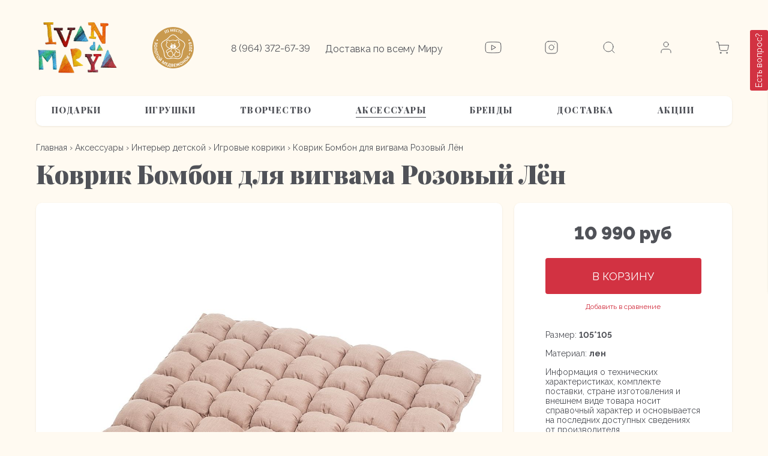

--- FILE ---
content_type: text/html; charset=utf-8
request_url: https://www.ivandamarya.com/collection/igrovye-kovriki/product/kovrik-bombon-dlya-vigvama-rozovyy-lyon?variant_id=
body_size: 22228
content:
<!DOCTYPE html>
<html>
 
<head><meta data-config="{&quot;product_id&quot;:209195019}" name="page-config" content="" /><meta data-config="{&quot;money_with_currency_format&quot;:{&quot;delimiter&quot;:&quot; &quot;,&quot;separator&quot;:&quot;.&quot;,&quot;format&quot;:&quot;%n %u&quot;,&quot;unit&quot;:&quot;руб&quot;,&quot;show_price_without_cents&quot;:1},&quot;currency_code&quot;:&quot;RUR&quot;,&quot;currency_iso_code&quot;:&quot;RUB&quot;,&quot;default_currency&quot;:{&quot;title&quot;:&quot;Российский рубль&quot;,&quot;code&quot;:&quot;RUR&quot;,&quot;rate&quot;:1.0,&quot;format_string&quot;:&quot;%n %u&quot;,&quot;unit&quot;:&quot;руб&quot;,&quot;price_separator&quot;:&quot;&quot;,&quot;is_default&quot;:true,&quot;price_delimiter&quot;:&quot;&quot;,&quot;show_price_with_delimiter&quot;:true,&quot;show_price_without_cents&quot;:true},&quot;facebook&quot;:{&quot;pixelActive&quot;:true,&quot;currency_code&quot;:&quot;RUB&quot;,&quot;use_variants&quot;:false},&quot;vk&quot;:{&quot;pixel_active&quot;:true,&quot;price_list_id&quot;:&quot;334597&quot;},&quot;new_ya_metrika&quot;:true,&quot;ecommerce_data_container&quot;:&quot;dataLayer&quot;,&quot;common_js_version&quot;:&quot;v2&quot;,&quot;vue_ui_version&quot;:null,&quot;feedback_captcha_enabled&quot;:null,&quot;account_id&quot;:431342,&quot;hide_items_out_of_stock&quot;:true,&quot;forbid_order_over_existing&quot;:false,&quot;minimum_items_price&quot;:null,&quot;enable_comparison&quot;:true,&quot;locale&quot;:&quot;ru&quot;,&quot;client_group&quot;:null,&quot;consent_to_personal_data&quot;:{&quot;active&quot;:true,&quot;obligatory&quot;:true,&quot;description&quot;:&quot;Настоящим подтверждаю, что я ознакомлен и согласен с условиями \u003ca href=&#39;/page/oferta&#39; target=&#39;blank&#39;\u003eоферты и политики конфиденциальности\u003c/a\u003e.&quot;},&quot;recaptcha_key&quot;:&quot;6LfXhUEmAAAAAOGNQm5_a2Ach-HWlFKD3Sq7vfFj&quot;,&quot;recaptcha_key_v3&quot;:&quot;6LcZi0EmAAAAAPNov8uGBKSHCvBArp9oO15qAhXa&quot;,&quot;yandex_captcha_key&quot;:&quot;ysc1_ec1ApqrRlTZTXotpTnO8PmXe2ISPHxsd9MO3y0rye822b9d2&quot;,&quot;checkout_float_order_content_block&quot;:true,&quot;available_products_characteristics_ids&quot;:[231662924],&quot;sber_id_app_id&quot;:&quot;5b5a3c11-72e5-4871-8649-4cdbab3ba9a4&quot;,&quot;theme_generation&quot;:2,&quot;quick_checkout_captcha_enabled&quot;:false,&quot;max_order_lines_count&quot;:500,&quot;sber_bnpl_min_amount&quot;:1000,&quot;sber_bnpl_max_amount&quot;:150000,&quot;counter_settings&quot;:{&quot;data_layer_name&quot;:&quot;dataLayer&quot;,&quot;new_counters_setup&quot;:false,&quot;add_to_cart_event&quot;:true,&quot;remove_from_cart_event&quot;:true,&quot;add_to_wishlist_event&quot;:true},&quot;site_setting&quot;:{&quot;show_cart_button&quot;:true,&quot;show_service_button&quot;:false,&quot;show_marketplace_button&quot;:false,&quot;show_quick_checkout_button&quot;:false},&quot;warehouses&quot;:[],&quot;captcha_type&quot;:&quot;google&quot;,&quot;human_readable_urls&quot;:false}" name="shop-config" content="" /><meta name='js-evnvironment' content='production' /><meta name='default-locale' content='ru' /><meta name='insales-redefined-api-methods' content="[]" /><script type="text/javascript" src="https://static.insales-cdn.com/assets/common-js/common.v2.25.28.js"></script><script type="text/javascript" src="https://static.insales-cdn.com/assets/static-versioned/v3.72/static/libs/lodash/4.17.21/lodash.min.js"></script>
<!--InsalesCounter -->
<script type="text/javascript">
(function() {
  if (typeof window.__insalesCounterId !== 'undefined') {
    return;
  }

  try {
    Object.defineProperty(window, '__insalesCounterId', {
      value: 431342,
      writable: true,
      configurable: true
    });
  } catch (e) {
    console.error('InsalesCounter: Failed to define property, using fallback:', e);
    window.__insalesCounterId = 431342;
  }

  if (typeof window.__insalesCounterId === 'undefined') {
    console.error('InsalesCounter: Failed to set counter ID');
    return;
  }

  let script = document.createElement('script');
  script.async = true;
  script.src = '/javascripts/insales_counter.js?7';
  let firstScript = document.getElementsByTagName('script')[0];
  firstScript.parentNode.insertBefore(script, firstScript);
})();
</script>
<!-- /InsalesCounter -->
      <script>gtmDataLayer = []; gtmDataLayer.push({
      'ecommerce': {
        'detail': {
          'products': [{"id":"209195019","name":"Коврик Бомбон для вигвама Розовый Лён","category":"Главная/Аксессуары/Интерьер детской/Игровые коврики","price":""}]
         }
       }
    });</script>
      <!-- Google Tag Manager -->
      <script>(function(w,d,s,l,i){w[l]=w[l]||[];w[l].push({'gtm.start':
      new Date().getTime(),event:'gtm.js'});var f=d.getElementsByTagName(s)[0],
      j=d.createElement(s),dl=l!='dataLayer'?'&l='+l:'';j.async=true;j.src=
      'https://www.googletagmanager.com/gtm.js?id='+i+dl;f.parentNode.insertBefore(j,f);
      })(window,document,'script','gtmDataLayer','GTM-PPTL82P');
      </script>
      <!-- End Google Tag Manager -->
    <script type="text/javascript">
      (function() {
        (function(w,c){w[c]=w[c]||function(){(w[c].q=w[c].q||[]).push(arguments)};})(window,'convead');

function ready(fn) {
  if (document.readyState != 'loading'){
    fn();
  } else {
    document.addEventListener('DOMContentLoaded', fn);
  }
}

function ajaxRequest(url, success, fail, complete) {
  success = success || function() {};
  fail = fail || function() {};
  complete = complete || function() {};
  const xhr = new XMLHttpRequest()
  xhr.open('GET', url, true);
  xhr.setRequestHeader('Content-type', 'application/json; charset=utf-8');
  xhr.onreadystatechange = function() {
    if (xhr.readyState == 4) {
      if (xhr.status == 200) {
        var data;
        try {
          data = JSON.parse(xhr.responseText)
        } catch (e) {
          console.warn(e)
        }
        success(data);
        complete(xhr);
      } else {
        fail(xhr);
        complete(xhr);
      }
    }
  }
  xhr.send();
}

ready(function(){
  
  function set_current_cart_info() {
    ConveadCookies.set('convead_cart_info', JSON.stringify({
      count: window.convead_cart_info.items_count, 
      price: window.convead_cart_info.items_price
    }), {path: '/'}); 
  }

  function is_success_order_page() {
    var regex = new RegExp('^/orders/');
    return regex.exec(window.location.pathname) != null;
  }

  function update_cart_legacy(callback) {
    // Update cart
    var json = ConveadCookies.get('convead_cart_info')
    var current_cart_info = (json && JSON.parse(json)) || null;
    var insales_cart_items = [];
    
    ajaxRequest('/cart_items.json', function (cart) {
      if (!cart) return

      for (var order_line of cart.order_lines) {
        insales_cart_items.push({
          product_id: order_line.product_id,
          qnt: order_line.quantity,
          price: order_line.sale_price
        });
      };
      window.convead_cart_info = {
        items_count: cart.items_count,
        items_price: cart.items_price,
        items: insales_cart_items
      };
      if (current_cart_info == null) {
        set_current_cart_info(); 
      } else {
        if ((current_cart_info.count != window.convead_cart_info.items_count) || (current_cart_info.price != window.convead_cart_info.items_price)) {
          set_current_cart_info();
          if (!is_success_order_page()) {
            window.convead('event', 'update_cart', {items: window.convead_cart_info.items});
          }
        }
      }

    }, null, callback);
  }

  function update_cart_common() {
    var skipFirst = true;
    var send_cart = function($data) {
      var items = [];
      for (var k in $data.order_lines) {
        var offer = $data.order_lines[k];
        items.push({
          product_id: offer.product_id,
          qnt: offer.quantity,
          price: offer.sale_price
        });
      }
      window.convead('event', 'update_cart', {items: items});
    }
    Events('onCart_Update').subscribe(function( $data ) {
      if (skipFirst) skipFirst = false;
      else {
        send_cart($data);
      }
    })
    Events('addToCart').subscribe(function() {
      new InSales.Cart({ draw: function( $data ) {
        send_cart($data);
      } })
    })
  }

  function send_view_product() {
    if (typeof(window.convead_product_info) == 'undefined') return;

    window.convead('event', 'view_product', window.convead_product_info);
  }

  function send_link() {
    window.convead('event', 'link', {}, window.ConveadSettings.visitor_info);
  }

  // Initialize Convead settings
  window.ConveadSettings = window.ConveadSettings || {};
  window.ConveadSettings.app_key = 'e5df982bb09de4aa3c6b77150315ef53';
  window.ConveadSettings.onload = function() {
    if (typeof window.Events === 'function') {
      update_cart_common();
      send_view_product();
    } else {
      // Must call update cart event before link event when it is legacy api
      window.ConveadSettings.disable_auto_event_link = true;
      update_cart_legacy(function() {
        send_link();
        send_view_product();
      });
    }
  }

  // Get current visitor info
  ajaxRequest(
    "/client_account/contacts.json",
    function(data, textStatus) {
      if (data && data.status == 'ok') {
        window.ConveadSettings.visitor_uid = data.client.id;
        if (typeof window.ConveadSettings.visitor_info == 'undefined') window.ConveadSettings.visitor_info = {};
        window.ConveadSettings.visitor_info.first_name = data.client.name;
        window.ConveadSettings.visitor_info.last_name = data.client.surname;
        window.ConveadSettings.visitor_info.email = data.client.email;
        window.ConveadSettings.visitor_info.phone = data.client.phone;
      }
    },
    null,
    function() {
      (function(d){var ts = (+new Date()/86400000|0)*86400;var s = d.createElement('script');s.type = 'text/javascript';s.async = true;s.charset = 'utf-8';s.src = 'https://tracker.convead.io/widgets/'+ts+'/widget-e5df982bb09de4aa3c6b77150315ef53.js';var x = d.getElementsByTagName('script')[0];x.parentNode.insertBefore(s, x);})(document);
    }
  );

});

      })();
    </script>

    <script type="text/javascript">
      (function() {
        
function handleAdmitadUid(lifeTime) {
    var aid = (/admitad_uid=([^&]+)/.exec(location.search) || [])[1];
    if (!aid) {
        return;
    }

    var expiresDate = new Date((lifeTime || 90 * 60 * 60 * 24 * 1000) + +new Date);
    var cookieString = '_aid=' + aid + '; path=/; expires=' + expiresDate + ';';
    document.cookie = cookieString;
    document.cookie = cookieString + ' domain=.' + location.host;
}

function handleGclid(lifeTime) {
    var gclid = (/gclid=([^&]+)/.exec(location.search) || [])[1];
    if (!gclid) {
        return;
    }

    var expiresDate = new Date((lifeTime || 90 * 60 * 60 * 24 * 1000) + +new Date);
    var cookieString = '_tagtag_gclid=' + gclid + '; path=/; expires=' + expiresDate + ';';
    document.cookie = cookieString;
    document.cookie = cookieString + ' domain=.' + location.host;
}

handleAdmitadUid(90 * 60 * 60 * 24 * 1000);
handleGclid(90 * 60 * 60 * 24 * 1000);
      })();
    </script>

  
  



  <title>
    
    
        Коврик Бомбон для вигвама Розовый Лён– купить в интернет-магазине, цена, заказ online
    
  </title>






<!-- meta -->
<meta charset="UTF-8" />
<meta name="keywords" content='Коврик Бомбон для вигвама Розовый Лён'/>

<meta name="description" content='Коврик Бомбон для вигвама Розовый Лён'/>

<meta name="robots" content="index,follow" />
<meta http-equiv="X-UA-Compatible" content="IE=edge,chrome=1" />
<meta name="viewport" content="width=device-width, initial-scale=1.0" />
<meta name="SKYPE_TOOLBAR" content="SKYPE_TOOLBAR_PARSER_COMPATIBLE" />

<link href="https://static.insales-cdn.com/assets/1/7515/1924443/1674565044/favicon.png" rel="icon">




    <meta property="og:title" content="Коврик Бомбон для вигвама Розовый Лён" />
    <meta property="og:type" content="website" />
    <meta property="og:url" content="https://www.ivandamarya.com/collection/igrovye-kovriki/product/kovrik-bombon-dlya-vigvama-rozovyy-lyon" />
    
      <meta property="og:image" content="https://static.insales-cdn.com/images/products/1/4133/474042405/IMG_7462.jpg" />
    
  

<!-- Global site tag (gtag.js) - Google Ads: 473689586 -->
<script async src="https://www.googletagmanager.com/gtag/js?id=AW-473689586"></script>
<script>
  window.dataLayer = window.dataLayer || [];
  function gtag(){dataLayer.push(arguments);}
  gtag('js', new Date());

  gtag('config', 'AW-473689586');
</script>


<script>
gtag('event','view_item', {
'send_to': 'AW-473689586',
  'value': 10990.0,
  'items': [
    {
      'id': 209195019, 
      'google_business_vertical': 'retail'
    }]
});
</script>







<!-- Top.Mail.Ru counter -->
<script type="text/javascript">
var _tmr = window._tmr || (window._tmr = []);
_tmr.push({id: "3266821", type: "pageView", start: (new Date()).getTime()});
(function (d, w, id) {
  if (d.getElementById(id)) return;
  var ts = d.createElement("script"); ts.type = "text/javascript"; ts.async = true; ts.id = id;
  ts.src = "https://top-fwz1.mail.ru/js/code.js";
  var f = function () {var s = d.getElementsByTagName("script")[0]; s.parentNode.insertBefore(ts, s);};
  if (w.opera == "[object Opera]") { d.addEventListener("DOMContentLoaded", f, false); } else { f(); }
})(document, window, "tmr-code");
</script>
<noscript><div><img src="https://top-fwz1.mail.ru/counter?id=3266821;js=na" style="position:absolute;left:-9999px;" alt="Top.Mail.Ru" /></div></noscript>
<!-- /Top.Mail.Ru counter -->

<!-- fixes -->
<!--[if IE]>
<script src="//html5shiv.googlecode.com/svn/trunk/html5.js"></script><![endif]-->
<!--[if lt IE 9]>
<script src="//css3-mediaqueries-js.googlecode.com/svn/trunk/css3-mediaqueries.js"></script>
<![endif]-->

  <meta name="facebook-domain-verification" content="86kjr6yn412whf5z4phntuw9ob58nf" />

  <link href="//maxcdn.bootstrapcdn.com/font-awesome/4.7.0/css/font-awesome.min.css" rel="stylesheet" />
<link rel="preconnect" href="https://fonts.gstatic.com">
<link href="https://fonts.googleapis.com/css2?family=Raleway:ital,wght@0,100;0,200;0,300;0,400;0,500;0,600;0,700;0,800;0,900;1,100;1,200;1,300;1,400;1,500;1,600;1,700;1,800;1,900&display=swap" rel="stylesheet">
<link rel="preconnect" href="https://fonts.gstatic.com">
<link href="https://fonts.googleapis.com/css2?family=Playfair+Display:ital,wght@0,400;0,500;0,600;0,700;0,800;0,900;1,400;1,500;1,600;1,700;1,800;1,900&display=swap" rel="stylesheet">


<link href="https://static.insales-cdn.com/assets/1/7515/1924443/1674565044/fonts.css" rel="stylesheet" type="text/css" />
<link href="https://static.insales-cdn.com/assets/1/7515/1924443/1674565044/spider.css" rel="stylesheet" type="text/css" />
<link href="https://static.insales-cdn.com/assets/1/7515/1924443/1674565044/base.css" rel="stylesheet" type="text/css" />
<link href="https://static.insales-cdn.com/assets/1/7515/1924443/1674565044/plugins.css" rel="stylesheet" type="text/css" />
<link href="https://static.insales-cdn.com/assets/1/7515/1924443/1674565044/theme.css" rel="stylesheet" type="text/css" />
<link href="https://static.insales-cdn.com/assets/1/7515/1924443/1674565044/styles.css" rel="stylesheet" type="text/css" />



<meta name='product-id' content='209195019' />
</head>





<body class="template-is-product not-index-page ">
  
    <div class="allcontent">
      <header class="header">
	<div class="wrap">
		<div class="header-top flex-between flex-middle relative">
			<div class="header-left flex-start flex-middle">
				<div class="logo">
					<a href="/">
						<img src="https://static.insales-cdn.com/assets/1/7515/1924443/1674565044/m-logo.svg" alt="">
						<img class="hide" src="https://static.insales-cdn.com/assets/1/7515/1924443/1674565044/mobile-logo-header.svg" alt="">
					</a>
				</div>
				<div class="header-img">
					<img src="https://static.insales-cdn.com/assets/1/7515/1924443/1674565044/header-img.svg" alt="">
				</div>
				<div class="header-text">
					<div class="header-phone">
						<a href="tel:8 (964) 372-67-39">8 (964) 372-67-39</a>
					</div>
					<div class="header-delivery">Доставка по всему Миру</div>
				</div>
			</div>
			<div class="header-right flex-between flex-middle">

	         

	         	
						<div class="header-icon">
							<a href="https://www.youtube.com/channel/UCZXLwr3g4CPTO4UBD5iI4zA?view_as=subscriber" target="_blank">
								<img src="https://static.insales-cdn.com/assets/1/7515/1924443/1674565044/youtube.svg" alt="">
							</a>
						</div>
		         
		  
	           	
						<div class="header-icon">
							<a href="https://www.instagram.com/ivandamarya_com/" target="_blank">
								<img src="https://static.insales-cdn.com/assets/1/7515/1924443/1674565044/inst.svg" alt="">
							</a>
						</div>
		          

            
				<div class="header-icon">
					<div class="open-search js-open-search">
						<img src="https://static.insales-cdn.com/assets/1/7515/1924443/1674565044/search.svg" alt="">
					</div>
				</div>
				<div class="header-icon">
					<a href="/client_account/login">
						<img src="https://static.insales-cdn.com/assets/1/7515/1924443/1674565044/user.svg" alt="">
					</a>
				</div>
				<div class="header-icon">
					<div class="header-cart">
						<a href="/cart_items">
							<span class="cart-icon relative">
								<img src="https://static.insales-cdn.com/assets/1/7515/1924443/1674565044/cart.svg" alt="">
								<span data-cartman-items-count class="cart-caunt is-cart-empty"></span>
							</span>
							<span class="header-cart-total" data-cartman-total-price></span>
						</a>
					</div>
				</div>
				<div class="burger-menu">
					<div></div>
					<div></div>
					<div></div>
				</div>
			</div>
		</div>
		<div class="header-menu">
			<ul class="header-menu-list nowrap flex-between">
				
					
				
					
						<li class="first-poiint ">
							<div class="first-link flex-between flex-middle">
								<a href="/collection/podarki">Подарки</a>
							</div>
							
								<div class="menu-sublist-container">
									<ul class="menu-sublist">
										
											<li>
												<a href="/collection/podarochnye-sertifikaty">Подарочные сертификаты</a>
											</li>
										
											<li>
												<a href="/collection/podarki-dlya-novorozhdennih">Новорожденным</a>
											</li>
										
											<li>
												<a href="/collection/malchikam">Мальчикам</a>
											</li>
										
											<li>
												<a href="/collection/devochkam">Девочкам</a>
											</li>
										
									</ul>
								</div>
							
						</li>
					
				
					
						<li class="first-poiint ">
							<div class="first-link flex-between flex-middle">
								<a href="/collection/detskie-igrushki">Игрушки</a>
							</div>
							
								<div class="menu-sublist-container">
									<ul class="menu-sublist">
										
											<li>
												<a href="/collection/igrushki-po-vozrastam">Игрушки по возрастам</a>
											</li>
										
											<li>
												<a href="/collection/derevyannye-igrushki">Деревянные игрушки</a>
											</li>
										
											<li>
												<a href="/collection/syuzhetno-rolevye-igrushki-2">Сюжетно-ролевые игрушки</a>
											</li>
										
											<li>
												<a href="/collection/razvivayuschie-igrushki">Развивающие игрушки</a>
											</li>
										
											<li>
												<a href="/collection/igrushki-dlya-vannoy">Игрушки для ванной</a>
											</li>
										
											<li>
												<a href="/collection/nastolnye-igry">Настольные игры и игрушки</a>
											</li>
										
											<li>
												<a href="/collection/igrushki-iz-kauchuka">Игрушки из каучука</a>
											</li>
										
											<li>
												<a href="/collection/nabory-igrushek">Наборы игрушек</a>
											</li>
										
									</ul>
								</div>
							
						</li>
					
				
					
						<li class="first-poiint ">
							<div class="first-link flex-between flex-middle">
								<a href="/collection/dlya-detskogo-tvorchestva">Творчество</a>
							</div>
							
								<div class="menu-sublist-container">
									<ul class="menu-sublist">
										
											<li>
												<a href="/collection/dlya-risovaniya">Рисуем</a>
											</li>
										
											<li>
												<a href="/collection/muzitsiruem">Музицируем</a>
											</li>
										
											<li>
												<a href="/collection/dlya-lepki">Лепим</a>
											</li>
										
											<li>
												<a href="/collection/konstruiruem">Конструируем</a>
											</li>
										
											<li>
												<a href="/collection/chitaem">Читаем</a>
											</li>
										
											<li>
												<a href="/collection/kleim">Клеим и наклеиваем</a>
											</li>
										
											<li>
												<a href="/collection/nabory">Наборы для творчества</a>
											</li>
										
									</ul>
								</div>
							
						</li>
					
				
					
						<li class="first-poiint active">
							<div class="first-link flex-between flex-middle">
								<a href="/collection/accessories">Аксессуары</a>
							</div>
							
								<div class="menu-sublist-container">
									<ul class="menu-sublist">
										
											<li>
												<a href="/collection/interier-detskoy">Интерьер детской</a>
											</li>
										
											<li>
												<a href="/collection/mebel-dlya-igrushek">Мебель для игрушек</a>
											</li>
										
											<li>
												<a href="/collection/nagrudniki">Нагрудники (слюнявчики)</a>
											</li>
										
											<li>
												<a href="/collection/chemodany-i-ryukzaki">Чемоданы и рюкзаки</a>
											</li>
										
											<li>
												<a href="/collection/detskaya-posuda">Детская посуда</a>
											</li>
										
											<li>
												<a href="/collection/akssesuary">Текстиль детский</a>
											</li>
										
									</ul>
								</div>
							
						</li>
					
				
					
						<li class="first-poiint ">
							<div class="first-link flex-between flex-middle">
								<a href="/collection/brendy">Бренды</a>
							</div>
							
								<div class="menu-sublist-container">
									<ul class="menu-sublist">
										
											<li>
												<a href="/collection/lesnushki">Леснушки</a>
											</li>
										
											<li>
												<a href="/collection/valda">Вальда</a>
											</li>
										
											<li>
												<a href="/collection/raduga-grez">Радуга грез</a>
											</li>
										
											<li>
												<a href="/collection/skazki-dereva">Сказки дерева</a>
											</li>
										
											<li>
												<a href="/collection/djeco">Djeco</a>
											</li>
										
											<li>
												<a href="/collection/plan-toys">Plan Toys</a>
											</li>
										
											<li>
												<a href="/collection/janod">Janod</a>
											</li>
										
											<li>
												<a href="/collection/kaloo">Kaloo</a>
											</li>
										
											<li>
												<a href="/collection/Skandico">Skandico</a>
											</li>
										
											<li>
												<a href="/collection/umnitsa">Умница</a>
											</li>
										
											<li>
												<a href="/collection/geopazl">Геопазл</a>
											</li>
										
											<li>
												<a href="/collection/bibs">BIBS</a>
											</li>
										
											<li>
												<a href="/collection/mushie">MUSHIE</a>
											</li>
										
											<li>
												<a href="/collection/olicarol">Oli&Carol</a>
											</li>
										
											<li>
												<a href="/collection/kids-concept">Kid's concept</a>
											</li>
										
											<li>
												<a href="/collection/poltora-stolyara">Poltora Stolyara</a>
											</li>
										
											<li>
												<a href="/collection/baghera">Baghera</a>
											</li>
										
											<li>
												<a href="/collection/lukno">LUKNO</a>
											</li>
										
											<li>
												<a href="/collection/sebra">Sebra</a>
											</li>
										
											<li>
												<a href="/collection/igorka">Igorka</a>
											</li>
										
											<li>
												<a href="/collection/olli-ella">Olli Ella</a>
											</li>
										
									</ul>
								</div>
							
						</li>
					
				
					
				
					
				
				
					
						<li class="first-poiint ">
							<div class="first-link flex-between flex-middle">
								<a href="/page/delivery">Доставка</a>
							</div>
						</li>
					
				
					
				
				
					
				
					
				
					
				
					
				
					
				
					
				
					
						<li class="first-poiint ">
							<div class="first-link flex-between flex-middle">
								<a href="/collection/igrushki-so-skidkoy">АКЦИИ</a>
							</div>
							
						</li>
					
				
					
				
			</ul>
		</div>
	</div>
</header>

<form name="form2" id="popup" style="opacity:1;top:0px;padding:10;font-family:'Raleway';background-color:#E5E5E5;text-align:center;overflow:hidden;position:fixed;z-index:1;margin-left:auto;margin-right:auto;display: none !important;"></form>

<div class="overlay"></div>
<div class="mobile-menu">
	<div class="mobile-menu-container">
		<div class="mobile-menu-heading flex-between flex-middle">
			<div class="back-menu flex-start flex-middle">
				<div class="back-arr">
					<img src="https://static.insales-cdn.com/assets/1/7515/1924443/1674565044/arr-left.svg" alt="">
				</div>
				<div class="title">Назад</div>
			</div>
			<div class="close-menu js-close-menu">
				<img src="https://static.insales-cdn.com/assets/1/7515/1924443/1674565044/x.svg" alt="">
			</div>
		</div>
		<div class="relative">
			<ul class="mobile-menu-list">
				
					
				
					
						<li class="first-poiint">
							<div class="first-link flex-between flex-middle">
								<a href="/collection/podarki">Подарки</a>
								
									<div class="arr-menu">
										<img src="https://static.insales-cdn.com/assets/1/7515/1924443/1674565044/arr-menu.svg" alt="">
									</div>
								
							</div>
							
								<div class="mobile-menu-sublist-container">
									<ul class="mobile-menu-sublist">
										
											<li>
												<a href="/collection/podarochnye-sertifikaty">Подарочные сертификаты</a>
											</li>
										
											<li>
												<a href="/collection/podarki-dlya-novorozhdennih">Новорожденным</a>
											</li>
										
											<li>
												<a href="/collection/malchikam">Мальчикам</a>
											</li>
										
											<li>
												<a href="/collection/devochkam">Девочкам</a>
											</li>
										
									</ul>
								</div>
							
						</li>
					
				
					
						<li class="first-poiint">
							<div class="first-link flex-between flex-middle">
								<a href="/collection/detskie-igrushki">Игрушки</a>
								
									<div class="arr-menu">
										<img src="https://static.insales-cdn.com/assets/1/7515/1924443/1674565044/arr-menu.svg" alt="">
									</div>
								
							</div>
							
								<div class="mobile-menu-sublist-container">
									<ul class="mobile-menu-sublist">
										
											<li>
												<a href="/collection/igrushki-po-vozrastam">Игрушки по возрастам</a>
											</li>
										
											<li>
												<a href="/collection/derevyannye-igrushki">Деревянные игрушки</a>
											</li>
										
											<li>
												<a href="/collection/syuzhetno-rolevye-igrushki-2">Сюжетно-ролевые игрушки</a>
											</li>
										
											<li>
												<a href="/collection/razvivayuschie-igrushki">Развивающие игрушки</a>
											</li>
										
											<li>
												<a href="/collection/igrushki-dlya-vannoy">Игрушки для ванной</a>
											</li>
										
											<li>
												<a href="/collection/nastolnye-igry">Настольные игры и игрушки</a>
											</li>
										
											<li>
												<a href="/collection/igrushki-iz-kauchuka">Игрушки из каучука</a>
											</li>
										
											<li>
												<a href="/collection/nabory-igrushek">Наборы игрушек</a>
											</li>
										
									</ul>
								</div>
							
						</li>
					
				
					
						<li class="first-poiint">
							<div class="first-link flex-between flex-middle">
								<a href="/collection/dlya-detskogo-tvorchestva">Творчество</a>
								
									<div class="arr-menu">
										<img src="https://static.insales-cdn.com/assets/1/7515/1924443/1674565044/arr-menu.svg" alt="">
									</div>
								
							</div>
							
								<div class="mobile-menu-sublist-container">
									<ul class="mobile-menu-sublist">
										
											<li>
												<a href="/collection/dlya-risovaniya">Рисуем</a>
											</li>
										
											<li>
												<a href="/collection/muzitsiruem">Музицируем</a>
											</li>
										
											<li>
												<a href="/collection/dlya-lepki">Лепим</a>
											</li>
										
											<li>
												<a href="/collection/konstruiruem">Конструируем</a>
											</li>
										
											<li>
												<a href="/collection/chitaem">Читаем</a>
											</li>
										
											<li>
												<a href="/collection/kleim">Клеим и наклеиваем</a>
											</li>
										
											<li>
												<a href="/collection/nabory">Наборы для творчества</a>
											</li>
										
									</ul>
								</div>
							
						</li>
					
				
					
						<li class="first-poiint">
							<div class="first-link flex-between flex-middle">
								<a href="/collection/accessories">Аксессуары</a>
								
									<div class="arr-menu">
										<img src="https://static.insales-cdn.com/assets/1/7515/1924443/1674565044/arr-menu.svg" alt="">
									</div>
								
							</div>
							
								<div class="mobile-menu-sublist-container">
									<ul class="mobile-menu-sublist">
										
											<li>
												<a href="/collection/interier-detskoy">Интерьер детской</a>
											</li>
										
											<li>
												<a href="/collection/mebel-dlya-igrushek">Мебель для игрушек</a>
											</li>
										
											<li>
												<a href="/collection/nagrudniki">Нагрудники (слюнявчики)</a>
											</li>
										
											<li>
												<a href="/collection/chemodany-i-ryukzaki">Чемоданы и рюкзаки</a>
											</li>
										
											<li>
												<a href="/collection/detskaya-posuda">Детская посуда</a>
											</li>
										
											<li>
												<a href="/collection/akssesuary">Текстиль детский</a>
											</li>
										
									</ul>
								</div>
							
						</li>
					
				
					
						<li class="first-poiint">
							<div class="first-link flex-between flex-middle">
								<a href="/collection/brendy">Бренды</a>
								
									<div class="arr-menu">
										<img src="https://static.insales-cdn.com/assets/1/7515/1924443/1674565044/arr-menu.svg" alt="">
									</div>
								
							</div>
							
								<div class="mobile-menu-sublist-container">
									<ul class="mobile-menu-sublist">
										
											<li>
												<a href="/collection/lesnushki">Леснушки</a>
											</li>
										
											<li>
												<a href="/collection/valda">Вальда</a>
											</li>
										
											<li>
												<a href="/collection/raduga-grez">Радуга грез</a>
											</li>
										
											<li>
												<a href="/collection/skazki-dereva">Сказки дерева</a>
											</li>
										
											<li>
												<a href="/collection/djeco">Djeco</a>
											</li>
										
											<li>
												<a href="/collection/plan-toys">Plan Toys</a>
											</li>
										
											<li>
												<a href="/collection/janod">Janod</a>
											</li>
										
											<li>
												<a href="/collection/kaloo">Kaloo</a>
											</li>
										
											<li>
												<a href="/collection/Skandico">Skandico</a>
											</li>
										
											<li>
												<a href="/collection/umnitsa">Умница</a>
											</li>
										
											<li>
												<a href="/collection/geopazl">Геопазл</a>
											</li>
										
											<li>
												<a href="/collection/bibs">BIBS</a>
											</li>
										
											<li>
												<a href="/collection/mushie">MUSHIE</a>
											</li>
										
											<li>
												<a href="/collection/olicarol">Oli&Carol</a>
											</li>
										
											<li>
												<a href="/collection/kids-concept">Kid's concept</a>
											</li>
										
											<li>
												<a href="/collection/poltora-stolyara">Poltora Stolyara</a>
											</li>
										
											<li>
												<a href="/collection/baghera">Baghera</a>
											</li>
										
											<li>
												<a href="/collection/lukno">LUKNO</a>
											</li>
										
											<li>
												<a href="/collection/sebra">Sebra</a>
											</li>
										
											<li>
												<a href="/collection/igorka">Igorka</a>
											</li>
										
											<li>
												<a href="/collection/olli-ella">Olli Ella</a>
											</li>
										
									</ul>
								</div>
							
						</li>
					
				
					
				
					
				
				
					
						<li class="first-poiint">
							<div class="first-link flex-between flex-middle">
								<a href="/page/delivery">Доставка</a>
								<div class="arr-menu">
									<a href="/page/delivery">
										<img src="https://static.insales-cdn.com/assets/1/7515/1924443/1674565044/arr-menu.svg" alt="">
									</a>
								</div>
							</div>
						</li>
					
				
					
						<li class="first-poiint">
							<div class="first-link flex-between flex-middle">
								<a href="/blogs/blog">Блог</a>
								<div class="arr-menu">
									<a href="/blogs/blog">
										<img src="https://static.insales-cdn.com/assets/1/7515/1924443/1674565044/arr-menu.svg" alt="">
									</a>
								</div>
							</div>
						</li>
					
				
				
					
				
					
				
					
				
					
				
					
				
					
				
					
						<li class="first-poiint">
							<div class="first-link flex-between flex-middle">
								<a href="/collection/igrushki-so-skidkoy">АКЦИИ</a>
								
							</div>
							
						</li>
					
				
					
				
			</ul>
			<div class="mobile-menu-info">
				<div class="info-item">Доставка по всему Миру</div>
				<div class="info-item">
					<a href="tel:8 (964) 372-67-39">8 (964) 372-67-39</a>
				</div>
			</div>
		</div>
	</div>
</div>
<div class="popup-search">
	<div class="wrap">
		<div class="popup-search-container relative flex-middle flex-center">
			<form action="/search" method="get" class="search_widget white-container">
  <div class="close-search js-close-search">
    <img src="https://static.insales-cdn.com/assets/1/7515/1924443/1674565044/close-modal.svg" alt="">
  </div>
  <div class="inpt-group">
    <input type="text" autocomplete="off" class="inpt-control inpt search_widget-control" name="q" value="" placeholder="Поиск" data-search-field />
    <button type="submit" class="bttn-prim inpt-group-addon search_widget-submit">
      <i class="fa fa-search" aria-hidden="true"></i>
    </button>
  </div>
  <input type="hidden" name="lang" value="ru">
  <div class="search_widget-result">
    <div data-search-result class="search_widget-result-inner"></div>
  </div>
</form>

		</div>
	</div>
</div>






      <div class="header-fixed fixed_header js-fixed_header">
  <div class="wrap">
    <div class="header-top flex-between flex-middle relative">
      <div class="header-left flex-start flex-middle">
        <div class="logo">
          <a href="/">
            <img src="https://static.insales-cdn.com/assets/1/7515/1924443/1674565044/logo-gor.svg" alt="">
          </a>
        </div>
        <div class="header-img">
          <img src="https://static.insales-cdn.com/assets/1/7515/1924443/1674565044/header-img.svg" alt="">
        </div>
        <div class="header-phone">
          <a href="tel:8 (964) 372-67-39">8 (964) 372-67-39</a>
        </div>
      </div>
      <div class="header-delivery">Доставка по всему Миру</div>
      <div class="header-right flex-between flex-middle">

        <div class="header-icon">
          <div class="open-search js-open-search">
            <img src="https://static.insales-cdn.com/assets/1/7515/1924443/1674565044/search.svg" alt="">
          </div>
        </div>
        <div class="header-icon">
          <a href="/client_account/login">
            <img src="https://static.insales-cdn.com/assets/1/7515/1924443/1674565044/user.svg" alt="">
          </a>
        </div>
        <div class="header-icon">
          <div class="header-cart relative">
            <a href="/cart_items">
              <span class="cart-icon relative">
                <img src="https://static.insales-cdn.com/assets/1/7515/1924443/1674565044/cart.svg" alt="">
                <span data-cartman-items-count class="cart-caunt is-cart-empty"></span>
              </span>
              <span class="header-cart-total" data-cartman-total-price></span>
            </a>
            
            <div class="cart-popup">
              <div class="dynamic_basket js-dynamic_basket">
</div>

<script type="text/template" data-template-id="dynamic_basket">
  <form action="/cart_items" method="post" data-cart-form>
    <input type="hidden" name="_method" value="put">
    <input type="hidden" name="make_order" value="">

  <div class="dynamic_basket-list">
    <% if(order_lines.length == 0){ %>
      <div class="dynamic_basket-empty text-center">
        Корзина пуста
      </div>
    <% } %>
    <% _.forEach(order_lines, function (value){  %>
      <div class="dynamic_item" data-item-id="<%= value.id %>" data-product-id="<%= value.product_id %>">
        <div class="row">
          <div class="cell-3">
            <a href="<%= value.product_url %>" class="dynamic_item-image">
              <span class="img-container">
                <img src="<%= value.first_image.medium_url %>">
              </span>
            </a>
          </div>
          <div class="cell-7">
            <div class="dynamic_item-title">
              <span class="title">
                <a href="<%= value.product_url %>"><%= value.title  %></a>
              </span>
              <span class="sku">арт. <%= value.sku  %></span>
            </div>
            <div class="dynamic_item-prices">
              <span class="dynamic_item-quantity">
                <%= Shop.money.format(value.sale_price) %> 
              </span>
              <span class="dynamic_item-old_price">
                <%= Shop.money.format(value.product.old_price) %>
              </span>
            </div>
            <div class="hide">
              <input class="quantity-input" type="text" name="cart[quantity][<%= value.id %>]" value="<%= value.quantity %>" />
            </div>

            </div>
          </div>
        </div>
      </div>
    <% }) %>

  </div>

  <% if(order_lines.length > 0){ %>
    <div class="header-cart-total">
      <%= Shop.money.format(total_price) %>
    </div>

  <input type="submit" value="ОФОРМИТЬ ЗАКАЗ" data-cart-submit class="dynamic_basket-submit bttn-prim">
  <% } %>
  </form>
</script>

            </div>
            
          </div>
        </div>
      </div>
    </div>
  </div>
</div>


            
        <script>
          window.convead_product_info = {
            product_id: '209195019',
            product_name: 'Коврик Бомбон для вигвама Розовый Лён',
            product_url: 'https://www.ivandamarya.com/collection/igrovye-kovriki/product/kovrik-bombon-dlya-vigvama-rozovyy-lyon'
          };
        </script>
      

<div class="wrap">
  <div class="breadcrumb-wrapper is-product">

  <ul class="breadcrumb">

    <li class="breadcrumb-item home">
      <a class="breadcrumb-link" title='Главная' href="/">Главная</a>
    </li>

      
        
        

        
          
        
          
            <li class="breadcrumb-item">
              <a class="breadcrumb-link" title='Аксессуары' href="/collection/accessories">Аксессуары</a>
            </li>
          
        
          
            <li class="breadcrumb-item">
              <a class="breadcrumb-link" title='Интерьер детской' href="/collection/interier-detskoy">Интерьер детской</a>
            </li>
          
        
          
            <li class="breadcrumb-item">
              <a class="breadcrumb-link" title='Игровые коврики' href="/collection/igrovye-kovriki">Игровые коврики</a>
            </li>
          
        

        <li class="breadcrumb-item">
          <span class="breadcrumb-link current-page">Коврик Бомбон для вигвама Розовый Лён</span>
        </li>

    

  </ul>

</div>

  <div class="page-title page-title-product">Коврик Бомбон для вигвама Розовый Лён</div>
  <div class="product-top">
    <div class="flex-between flex-top nowrap pos-relative">
      
      <div class="product-left white-container">
        




<div class="gallery-wrapper" id="gallery-wrapper">

  
  <div class="product-stikers flex-end">
    
    
      
    
      
    
    
      
    
      
    
  </div>

<div class="gallery-top">
  <div class="swiper-container js-product-gallery-main">
    <div class="swiper-wrapper">
        
        
        
          <div href="https://static.insales-cdn.com/images/products/1/4133/474042405/IMG_7462.jpg" class="swiper-slide gallery-slide MagicZoom" title="Коврик Бомбон для вигвама Розовый Лён" data-gallery="gallery" data-options="zoomPosition: inner">
            
            <img itemprop="image" src="https://static.insales-cdn.com/r/nliv-XHvbLU/rs:fit:1200:1200:1/plain/images/products/1/4133/474042405/IMG_7462.jpg@jpg" data-zoom="https://static.insales-cdn.com/r/nliv-XHvbLU/rs:fit:1200:1200:1/plain/images/products/1/4133/474042405/IMG_7462.jpg@jpg" alt="Коврик Бомбон для вигвама Розовый Лён">
          </div>
        
    </div>
    <div class="products-control">
      <div class="swiper-button-prev products-control-prev">
        <svg width="8" height="14" viewBox="0 0 8 14" fill="none" xmlns="http://www.w3.org/2000/svg">
          <path d="M7.5 13.5L0.999981 6.99998L7.5 0.499961" stroke="#505258" stroke-linecap="round" stroke-linejoin="round"/>
        </svg>
      </div>
      <div class="swiper-button-next products-control-next">
        <svg width="8" height="16" viewBox="0 0 8 16" fill="none" xmlns="http://www.w3.org/2000/svg">
          <path d="M0.986572 14.5L7.31092 7.99998L0.986572 1.49996" stroke="#505258" stroke-linecap="round" stroke-linejoin="round"/>
        </svg>
      </div>
    </div>
  </div>
</div>


</div>

      </div>
      
      <div class="product-right white-container">
        <div class="product-info">

  <form class=""  data-main-form action="/cart_items" method="post" data-product-json="{&quot;id&quot;:209195019,&quot;url&quot;:&quot;/collection/igrovye-kovriki/product/kovrik-bombon-dlya-vigvama-rozovyy-lyon&quot;,&quot;title&quot;:&quot;Коврик Бомбон для вигвама Розовый Лён&quot;,&quot;short_description&quot;:null,&quot;available&quot;:false,&quot;unit&quot;:&quot;pce&quot;,&quot;permalink&quot;:&quot;kovrik-bombon-dlya-vigvama-rozovyy-lyon&quot;,&quot;images&quot;:[{&quot;id&quot;:474042405,&quot;product_id&quot;:209195019,&quot;external_id&quot;:null,&quot;position&quot;:1,&quot;created_at&quot;:&quot;2021-09-24T12:44:22.000+03:00&quot;,&quot;image_processing&quot;:false,&quot;title&quot;:&quot;Коврик Бомбон для вигвама Розовый Лён&quot;,&quot;url&quot;:&quot;https://static.insales-cdn.com/images/products/1/4133/474042405/thumb_IMG_7462.jpg&quot;,&quot;original_url&quot;:&quot;https://static.insales-cdn.com/images/products/1/4133/474042405/IMG_7462.jpg&quot;,&quot;medium_url&quot;:&quot;https://static.insales-cdn.com/images/products/1/4133/474042405/medium_IMG_7462.jpg&quot;,&quot;small_url&quot;:&quot;https://static.insales-cdn.com/images/products/1/4133/474042405/micro_IMG_7462.jpg&quot;,&quot;thumb_url&quot;:&quot;https://static.insales-cdn.com/images/products/1/4133/474042405/thumb_IMG_7462.jpg&quot;,&quot;compact_url&quot;:&quot;https://static.insales-cdn.com/images/products/1/4133/474042405/compact_IMG_7462.jpg&quot;,&quot;large_url&quot;:&quot;https://static.insales-cdn.com/images/products/1/4133/474042405/large_IMG_7462.jpg&quot;,&quot;filename&quot;:&quot;IMG_7462.jpg&quot;,&quot;image_content_type&quot;:&quot;image/jpeg&quot;}],&quot;first_image&quot;:{&quot;id&quot;:474042405,&quot;product_id&quot;:209195019,&quot;external_id&quot;:null,&quot;position&quot;:1,&quot;created_at&quot;:&quot;2021-09-24T12:44:22.000+03:00&quot;,&quot;image_processing&quot;:false,&quot;title&quot;:&quot;Коврик Бомбон для вигвама Розовый Лён&quot;,&quot;url&quot;:&quot;https://static.insales-cdn.com/images/products/1/4133/474042405/thumb_IMG_7462.jpg&quot;,&quot;original_url&quot;:&quot;https://static.insales-cdn.com/images/products/1/4133/474042405/IMG_7462.jpg&quot;,&quot;medium_url&quot;:&quot;https://static.insales-cdn.com/images/products/1/4133/474042405/medium_IMG_7462.jpg&quot;,&quot;small_url&quot;:&quot;https://static.insales-cdn.com/images/products/1/4133/474042405/micro_IMG_7462.jpg&quot;,&quot;thumb_url&quot;:&quot;https://static.insales-cdn.com/images/products/1/4133/474042405/thumb_IMG_7462.jpg&quot;,&quot;compact_url&quot;:&quot;https://static.insales-cdn.com/images/products/1/4133/474042405/compact_IMG_7462.jpg&quot;,&quot;large_url&quot;:&quot;https://static.insales-cdn.com/images/products/1/4133/474042405/large_IMG_7462.jpg&quot;,&quot;filename&quot;:&quot;IMG_7462.jpg&quot;,&quot;image_content_type&quot;:&quot;image/jpeg&quot;},&quot;category_id&quot;:16392051,&quot;canonical_url_collection_id&quot;:7815850,&quot;price_kinds&quot;:[],&quot;price_min&quot;:&quot;10990.0&quot;,&quot;price_max&quot;:&quot;10990.0&quot;,&quot;bundle&quot;:null,&quot;updated_at&quot;:&quot;2026-01-15T03:14:26.000+03:00&quot;,&quot;video_links&quot;:[],&quot;reviews_average_rating_cached&quot;:null,&quot;reviews_count_cached&quot;:null,&quot;sber_bnpl_price&quot;:2747,&quot;option_names&quot;:[],&quot;properties&quot;:[{&quot;id&quot;:11549659,&quot;position&quot;:5,&quot;backoffice&quot;:false,&quot;is_hidden&quot;:false,&quot;is_navigational&quot;:true,&quot;permalink&quot;:&quot;proizvoditel&quot;,&quot;title&quot;:&quot;Производитель&quot;},{&quot;id&quot;:19399865,&quot;position&quot;:9,&quot;backoffice&quot;:false,&quot;is_hidden&quot;:true,&quot;is_navigational&quot;:false,&quot;permalink&quot;:&quot;dostavka&quot;,&quot;title&quot;:&quot;доставка&quot;},{&quot;id&quot;:24557668,&quot;position&quot;:24,&quot;backoffice&quot;:false,&quot;is_hidden&quot;:true,&quot;is_navigational&quot;:false,&quot;permalink&quot;:&quot;postup&quot;,&quot;title&quot;:&quot;Показывать дату поставки&quot;},{&quot;id&quot;:35384302,&quot;position&quot;:45,&quot;backoffice&quot;:false,&quot;is_hidden&quot;:false,&quot;is_navigational&quot;:true,&quot;permalink&quot;:&quot;ozhidaetsya-postavka&quot;,&quot;title&quot;:&quot;ожидается поставка&quot;},{&quot;id&quot;:-6,&quot;position&quot;:1000005,&quot;backoffice&quot;:false,&quot;is_hidden&quot;:true,&quot;is_navigational&quot;:false,&quot;permalink&quot;:&quot;kategoriya-tovara-v-vk&quot;,&quot;title&quot;:&quot;Категория товара в VK&quot;}],&quot;characteristics&quot;:[{&quot;id&quot;:130509731,&quot;property_id&quot;:35384302,&quot;position&quot;:1,&quot;title&quot;:&quot;да&quot;,&quot;permalink&quot;:&quot;da&quot;},{&quot;id&quot;:172620461,&quot;property_id&quot;:-6,&quot;position&quot;:544,&quot;title&quot;:&quot;Детские товары/Детская комната&quot;,&quot;permalink&quot;:&quot;detskie-tovarydetskaya-komnata&quot;},{&quot;id&quot;:50546322,&quot;property_id&quot;:19399865,&quot;position&quot;:1,&quot;title&quot;:&quot;доставка&quot;,&quot;permalink&quot;:&quot;dostavka&quot;},{&quot;id&quot;:76050470,&quot;property_id&quot;:24557668,&quot;position&quot;:1,&quot;title&quot;:&quot;да&quot;,&quot;permalink&quot;:&quot;da&quot;},{&quot;id&quot;:93758513,&quot;property_id&quot;:11549659,&quot;position&quot;:42,&quot;title&quot;:&quot;VamVigvam&quot;,&quot;permalink&quot;:&quot;vamvigvam&quot;}],&quot;variants&quot;:[],&quot;accessories&quot;:[],&quot;list_card_mode&quot;:&quot;more_details&quot;,&quot;list_card_mode_with_variants&quot;:&quot;more_details&quot;}" data-product-id="209195019" data-recently-view="209195019" data-product-gallery=".js-product-gallery-main">
    <div class="product-planshet-row">
      
        <input type="hidden" name="variant_id" value="">
      
      <div class="product-prices text-center">
        <div class="product-price">
          <span data-product-price>10 990 руб</span>
        </div>
        <div class="product-old_price">
          <span data-product-old-price></span>
        </div>
      </div>
      <div class="product-buy text-center">
        
      
        
        

        <a class="bttn-prim in-product btn-push hide" href="javascript:void(0);" id="pnn_button" onclick="pnn.init(209195019, 'Коврик Бомбон для вигвама Розовый Лён')">Уведомить о поступлении</a>
        <button type="submit" data-item-add class="bttn-prim in-product" id="btn-product-buy">
        В корзину
      </button>
        
          <button class="bttn-compares" data-compares-trigger="209195019" data-compares-added="Удалить из сравнения" data-compares-not-added="Добавить в сравнение">
          </button>
          <div class="link-to-compares">
            <a href="/compares" class="bttn-compares">Перейти в сравнение</a>
          </div>
        
      </div>
    </div>

  <div class="product-proprty">
    
    
      <div class="property-row product-delivery">
         
      </div>
    
    
      <div class="property-row">
        <span class="property-title">Размер:</span> <span class="proprty-value"><p>105*105</p></span>
      </div>
    
    
      <div class="property-row">
        <span class="property-title">Материал:</span> <span class="proprty-value"><p>лен</p></span>
      </div>
    
     
      
     
     
      
    
    <div style="display: none;"  class="property-row">
      <span class="property-title">Наличие:</span> <span class="proprty-value product-available" data-product-available >
      </span>
    </div>
    


	
    
    
    
    
    
    
    
    
    
    
    
    
    
    
    
    
    
    
    
    
    
    
    
    
    
    
    
    
    
    
    
    
    
    
    
    
    
    
    
    
    
    
    
	 <div class="js-postup postuplenie property-row" style="display: none;" >
      <span class="property-title">Дата поступления на склад Москва:</span> <span class="proprty-value" data-days="3"></span></div>
    <script>
      var days_array = $('[data-days]').attr('data-days').split(',');
      if (days_array.length > 0) {
        var date = new Date(),
        targetDay = days_array[0];

        if(days_array.length > 1){
          for (var i = 0; i < days_array.length; i++) {
            if (date.getDay() < days_array[i]) {
              targetDay = days_array[i];
              break;
            }
            if (days_array[i] < targetDay && date.getDay() > days_array[i]) {
              targetDay = days_array[i];
            }
          }
        }

        var targetDate = new Date(),
        delta = targetDay - date.getDay();
        if (delta >= 0) {
          targetDate.setDate(date.getDate() + delta)
        }else {
          targetDate.setDate(date.getDate() + 7 + delta)
        }
        console.log(targetDate);
        $('[data-days]').html(targetDate.getDate()+"."+(targetDate.getMonth()+1)+"."+targetDate.getFullYear());
      }
    </script>
   
    

     
     
    <div class="property-row">
      <div class="property-title">Информация о технических характеристиках, комплекте поставки, стране изготовления и внешнем виде товара носит справочный характер и основывается на последних доступных сведениях от производителя</div>
    </div>
  </div>

  <div class="hide">
  

  





<div data-quantity class="quantity is-product">
  <div class="quantity-controls">
    <button data-quantity-change="-1" class="quantity-control bttn-count btn-cont-minus">-
    </button>

    <input class="quantity-input js-quantity-input" type="text" name="quantity" value="1" />

    <button data-quantity-change="1" class="quantity-control bttn-count btn-cont-plus">+
    </button>
  </div>
</div>




  

    <button type="button" class="bttn-favorite" data-favorites-trigger="209195019">
    </button>
    </div>

  </form>
</div>

        



        <div id="convead_widget_103791"></div>
      </div>      
    </div>
  </div>
  <div class="product-container">
    <div class="flex-between">
      <div class="product-left">
        
         
       
        <div class="product-block-item white-container">
          <div class="product-block-title text-center">Описание товара</div>
          <div class="product-description">
            <div class="editor"><p><span>Игровой коврик ручной работы из экологичных натуральных материалов.</span></p>
<p><span>Игровой коврик бомбон очень пушистый. Подходит для игр на полу.</span></p>
<p><span>Вы когда-нибудь видели, как растёт лён? Из его прочного стебля делают ткань, а семена находятся в плодах, похожих на коробочки. Мягкие &laquo;ячейки&raquo; нашего льняного коврика Бомбон тоже похожи на коробочки, только внутри каждой из них мы спрятали мягкий синтешар. Играть на полу теперь тепло и очень удобно! Детский коврик Бомбон сшит из натурального льна, который не вызовет раздражения на коже малышей.</span></p>
<p>&nbsp;</p>
<p>&nbsp;</p>
<p><span>Коврик идеально смотрится внутри вигвама из такой же ткани, а ещё в этой коллекции есть корзины для игрушек, подушки и гирлянды из флажков. Всё это вы найдёте на страницах нашего каталога;)</span></p></div>
            
          </div>
        </div>

        
        
        



        
        
          
            

            


          
            

            


          
            

            


          
            

            


          
        
          
            

            


          
            

            


          
            

            


          
            

            


          
        
          
        
          
            

            


          
            

            


          
            

            


          
            

            


          
            

            


          
            

            


          
            

            


          
        
          
            

            


          
            

            


          
            

            


          
        
          
        
          
        
          
            

            


          
            

            


          
        
          
            

            


          
            

            


          
            

            


          
            

            


          
            

            


          
        
          
            

            


          
            

            


          
            

            


          
            

            


          
            

            


          
            

            


          
        
          
            

            


          
            

            


          
            

            


          
            

            


          
            

            


          
            

            


          
        
          
        
          
            

            


          
            

            


          
        
          
            

            


          
            

            


          
            

            


          
            

            


          
        
          
            

            


          
        
          
            

            


          
            

            


          
            

            


          
            

            


          
            

            


          
            

            


          
            

            


          
            

            


          
            

            


          
        
          
            

            


          
        
          
            

            


          
            

            


          
            

            


          
            

            


          
            

            


          
            

            


          
            

            


          
            

            


          
            

            


          
            

            


          
            

            


          
            

            


          
            

            


          
            

            


          
            

            


          
            

            


          
            

            


          
            

            


          
            

            


          
            

            


          
            

            


          
            

            


          
            

            


          
            

            


          
            

            


          
            

            


          
            

            


          
            

            


          
            

            


          
            

            


          
            

            


          
            

            


          
            

            


          
            

            


          
            

            


          
            

            


          
            

            


          
            

            


          
            

            


          
            

            


          
            

            


          
        
          
        
          
        
          
        
          
        
          
        
          
        
          
        
          
        
          
        
          
        
          
        
          
        
          
        
        


        

        <div class="product-block-item white-container">
          <div class="product-block-title text-center">Напишите отзыв о товаре</div>
          <div class="reviews-wrapper">
    <div class="reviews-form">
    <form class="review-form" method="post" action="/collection/igrovye-kovriki/product/kovrik-bombon-dlya-vigvama-rozovyy-lyon/reviews#review_form" enctype="multipart/form-data">


      
      

      <div id="review_form" class="form row is-grid flex-top js-review-wrapper">

        <div class="is-required cell-6">
          <div class="input-line">
            <input id="review[author]" name="review[author]" value="" type="text" placeholder=" " class="form-field text-field inpt "/>
            <label for="review[author]" class="label-input">Ваше имя</label>
          </div>
        </div>

        <div class="is-required cell-6">
          <div class="input-line">
            <input id="review[email]" name="review[email]" value="" type="text" placeholder=" " class="form-field text-field inpt "/>
            <label for="review[email]" class="label-input">Ваш email</label>
          </div>
        </div>

        <div class="is-required cell-12">
          <div class="input-line textarea-line">
            <textarea id="review[content]" name="review[content]" class="form-field text-field is-textarea inpt " placeholder=" "></textarea>
            <label for="review[content]" class="label-input">Ваш отзыв</label>
          </div>
        </div>

        
          <div class="is-required flex-center cell-12  padded-sides">
            <div class="btn-input-file-container relative">
              <input type="file" name="review[image_attributes][image]" class="input-file" accept="image/gif, image/jpeg, image/png" />
              <div class="show-all">Загрузите фото</div>
            </div>
          </div>
        
        <div class="is-required flex-center flex-middle cell-12 star-rating-row">
          <label class="form-label">Оцените товар:</label>

          <div class="star-rating-wrapper">
            <div class="star-rating">
              
              
                <input name="review[rating]" id="star5-209195019" type="radio" name="reviewStars" class="star-radio"
                       value="5"/>
                <label title="5" for="star5-209195019" class="star-label"></label>
                
              
                <input name="review[rating]" id="star4-209195019" type="radio" name="reviewStars" class="star-radio"
                       value="4"/>
                <label title="4" for="star4-209195019" class="star-label"></label>
                
              
                <input name="review[rating]" id="star3-209195019" type="radio" name="reviewStars" class="star-radio"
                       value="3"/>
                <label title="3" for="star3-209195019" class="star-label"></label>
                
              
                <input name="review[rating]" id="star2-209195019" type="radio" name="reviewStars" class="star-radio"
                       value="2"/>
                <label title="2" for="star2-209195019" class="star-label"></label>
                
              
                <input name="review[rating]" id="star1-209195019" type="radio" name="reviewStars" class="star-radio"
                       value="1"/>
                <label title="1" for="star1-209195019" class="star-label"></label>
                
              
            </div>
          </div>
        </div>

        
          <div class="flex-center cell-12">
            <div class="is-required ">

              <div id="captcha_challenge" class="captcha-recaptcha">
                <script src='https://www.google.com/recaptcha/api.js?hl=ru' async defer></script><div class='g-recaptcha' data-sitekey='6LfXhUEmAAAAAOGNQm5_a2Ach-HWlFKD3Sq7vfFj' data-callback='onReCaptchaSuccess'></div>
              </div>

            </div>
          </div>
        


        <div class="form-controls flex-center cell-12">
          <button type="submit" class="bttn-prim btn-submit-review">Отправить</button>
        </div>

      </div><!-- /.review_form -->

      
      <p class="notice notice-info text-info">
        <i class="fa fa-warning"></i>
        Перед публикацией отзывы проходят модерацию
      </p>
      

    </div>

    
</form>
  </div>

        </div>
      </div>

    </div>
  </div>
  <div class="js-recently_view"></div>

<script type="text/template" data-template-id="recently_view">
  <div class="recently-container white-container products-container">
    <div class="products products-recently js-recently-slider">

        <div class="section-title text-center">
          Ранее вы смотрели
        </div>

        <div class="products-slider-wrapper products-wrapper">
          <div class="products-slider swiper-container is-recently" data-slider-mod=".swiper-container.is-recently">
            <div class="swiper-wrapper">

              <% _.forEach(products, function (product){  %>
              <div class="swiper-slide slide-is-recently">

                <form class="card cards-col product-item text-left " action="/cart_items" method="post" data-product-id="<%= product.id %>">
                  <div class="card-info">
                    <div class="card-image">
                        <div class="product-img">
                          <a href="<%= product.url %>" class="image-inner">
                             <picture>
                              <img data-src="<%= product.first_image.large_url %>" class="lazy">
                            </picture>
                          </a>      
                        </div>
                    </div>

                    <div class="card-title">
                      <a href="<%= product.url %>">
                        <%= product.title %>
                      </a>
                    </div>

                  </div>

                  <div class="card-action show-flex flex-between nowrap">
                    <div class="card-prices <% if (product.variants[0].old_price){ %> card-prices-with-old<% } %>">
                      <% if (product.variants[0].old_price){ %>
                      <div class="card-old_price">
                        <%= Shop.money.format(product.variants[0].old_price) %>
                      </div>
                      <% } %> 
                      <div class="card-price">
                        <%= Shop.money.format(product.variants[0].price) %>
                      </div>
                    </div>
                     <% if (product.variants[0].old_price){ %>
                       <%= getDiscount(product.variants[0].price, product.variants[0].old_price) %>
                       <% } %> 
                    <div data-quantity class="hidden">
                      <input type="hidden" name="quantity" value="1" />
                    </div>
                    <input type="hidden" name="variant_id" value="<%= product.variants[0].id %>" >

                      <a href="<%= product.variants[0].id %>" class="buy-card" data-item-add>
                        <img src="https://static.insales-cdn.com/assets/1/7515/1924443/1674565044/buy-card.svg" alt="">
                      </a>
                  </div>
                </form>
              </div>
              <% }) %>

            </div>
          </div>
          <div class="products-control">
            <div class="swiper-button-prev products-control-prev">
              <svg width="8" height="14" viewBox="0 0 8 14" fill="none" xmlns="http://www.w3.org/2000/svg">
                <path d="M7.5 13.5L0.999981 6.99998L7.5 0.499961" stroke="#505258" stroke-linecap="round" stroke-linejoin="round"/>
              </svg>
            </div>
            <div class="swiper-button-next products-control-next">
              <svg width="8" height="16" viewBox="0 0 8 16" fill="none" xmlns="http://www.w3.org/2000/svg">
                <path d="M0.986572 14.5L7.31092 7.99998L0.986572 1.49996" stroke="#505258" stroke-linecap="round" stroke-linejoin="round"/>
              </svg>
            </div>
          </div>
        </div>
    </div>
  </div>

</script>

</div>



<form name="form5" style="max-width: 1160px;padding: 20px 45px; font-family:'Raleway'; background-color: #ffffff; text-align:center;border-radius: 10px;box-shadow: 0px 1px 3px rgb(172 160 132 / 20%);margin: 0 auto;">
    <h2  class="title-form5" style="font-style: normal;font-family: 'Raleway';font-weight: bold;font-size: 24px;">Хочу получать персональные скидки и подборки товаров!</h2> 
    <table width="100%">
        <tr>
            <td width="50%" style="text-align: right ;">
            <input id="form_email" type="text" placeholder="Введите ваш e-mail" class="text" style="border-color: #D5C5AD;border-width: 1px;height:50; width:70%; text-align:center; font-style:italic; color: #AEAAA9;"><br>    
            </td>
            <td width="50%" style="text-align: left ;">
            <input type="submit" value="ПОЛУЧАТЬ" class="but-apply" style="border:none;background-color:#F4E7CE;color: #505258;height:50;width:70%;font-family:'Raleway';font-size: 14px;font-weight: 400;" onclick="sendEmail()"><br>    
            </td>
        </tr>
    </table>
    <h6 style="color: grey;;font-family: 'Raleway';font-size: 12px;">Нажимая кнопку “ПОЛУЧАТЬ” Вы даете согласие на обработку <a href="https://www.ivandamarya.com/page/oferta">персональных данных</a></h6>
</form>
<script>
  function sendEmail() {
		  _rc('send', 'order', {
		  	'email' :  document.getElementById("form_email").value
        });
	}
</script>
<script>
  setInterval(() => {
  $(".insales_widget-label").html('Индикативная стоимость доставки<br/> (с учетом товаров в корзине)');
  }, 2000);
</script>


      

      
<footer class="footer">
  <div class="wrap">
    <div class="footer-top" style="padding-bottom: 15px;">
      <div class="row flex-between">
        <div class="cell- flex-start">
          <div class="footer-logo">
            <a href="/">
              <img src="https://static.insales-cdn.com/assets/1/7515/1924443/1674565044/footer-logo.svg" alt="">
            </a>
          </div>
          <div class="footer-title-text">
            <div class="footer-title">Интернет-магазин
            настоящих игрушек</div>
            <div class="footer-text">© 2014-2026 Иван да Марья</div>
          </div>
        </div>
        <div class="cell-6">
          <div class="flex-between">
            <ul class="contact-list">
              <li class="flex-start flex-top">
                <div class="icon">
                  <img src="https://static.insales-cdn.com/assets/1/7515/1924443/1674565044/clock.svg" alt="">
                </div>
                <div class="title">с 10:00 до 19:00 <br/>все дни, кроме субботы </div>
              </li>
              <li class="flex-start flex-top">
                <div class="icon">
                  <img src="https://static.insales-cdn.com/assets/1/7515/1924443/1674565044/phone.svg" alt="">
                </div>
                <div class="title">
                  <a href="tel:8 (964) 372-67-39">8 (964) 372-67-39</a>
                </div>
              </li>
              <li class="flex-start flex-top">
                <div class="icon">
                  <img src="https://static.insales-cdn.com/assets/1/7515/1924443/1674565044/mail.svg" alt="">
                </div>
                <div class="title">
                  <a href="mailto:order@ivandamarya.com">order@ivandamarya.com</a>
                </div>
              </li>
            </ul>
            <div class="reiting-site-container text-center">
              <div class="reiting-site">
                <div class="reiting-site-title">Рейтинг магазина</div>
                <div class="reiting-site-stars flex-center">
                  <div class="reiting-star">
                    <img src="https://static.insales-cdn.com/assets/1/7515/1924443/1674565044/star-footer.svg" alt="">
                  </div>
                  <div class="reiting-star">
                    <img src="https://static.insales-cdn.com/assets/1/7515/1924443/1674565044/star-footer.svg" alt="">
                  </div>
                  <div class="reiting-star">
                    <img src="https://static.insales-cdn.com/assets/1/7515/1924443/1674565044/star-footer.svg" alt="">
                  </div>
                  <div class="reiting-star">
                    <img src="https://static.insales-cdn.com/assets/1/7515/1924443/1674565044/star-footer.svg" alt="">
                  </div>
                  <div class="reiting-star">
                    <img src="https://static.insales-cdn.com/assets/1/7515/1924443/1674565044/star-footer.svg" alt="">
                  </div>
                </div>
              </div>
              <div class="ym-logo">
                <a href="https://market.yandex.ru/shop--ivan-da-marya/453281/reviews" target="_blank">
                  <img src="https://static.insales-cdn.com/assets/1/7515/1924443/1674565044/ym.svg" alt="">
                </a>
              </div>
            </div>
          </div>
        </div>
      </div>
        <p>В магазине <a href="https://www.ivandamarya.com/">Ivandamarya.com</a> Вы сможете купить развивающие деревянные игрушки, настольные игры, товары для творчества, подарки для новорожденных с доставкой в Москве, Санкт-Петербурге (СПб) , Казани, Екатеринбурге, Новосибирске, Красноярске, Нижнем Новгороде, Челябинске, Владивостоке и других городах России и зарубежья.</p>
    </div>
    <div class="footer-bottom">
      <div class="row flex-between">
        <div class="cell-">
          <ul class="footer-menu-list">
            
            <li>
              <a href="/page/about">
                О нас
              </a>
            </li>
            
            <li>
              <a href="/collection/brendy">
                Бренды
              </a>
            </li>
            
            <li>
              <a href="/blogs/blog">
                Блог
              </a>
            </li>
            
            <li>
              <a href="/page/kontakty">
                Контакты
              </a>
            </li>
            
          </ul>
        </div>
        
          <div class="cell-">
            <ul class="footer-menu-list">
              
                <li>
                  <a rel="nofollow" href="https://vk.com/ivandamarya_com" target="_blank">
                    Vkontakte
                  </a>
                </li>
              
              
                <li>
                  <a rel="nofollow" href="https://www.facebook.com/ivandamaryacom" target="_blank">
                    Facebook
                  </a>
                </li>
              
       
              
                <li>
                  <a rel="nofollow" href="https://www.instagram.com/ivandamarya_com/"target="_blank">
                    Instagram
                  </a>
                </li>
              

            

            

            
              <li>
                <a rel="nofollow" href="https://www.youtube.com/channel/UCZXLwr3g4CPTO4UBD5iI4zA?view_as=subscriber" target="_blank">
                  YouTube
                </a>
              </li>
            
            </ul>
          </div>
        
        <div class="cell-">
          <ul class="footer-menu-list">
            
            <li>
              <a href="/page/delivery">
                Условия доставки
              </a>
            </li>
            
            <li>
              <a href="/page/payment">
                Оплата товара
              </a>
            </li>
            
            <li>
              <a href="/page/vozvrat-tovara">
                Возврат товара
              </a>
            </li>
            
            <li>
              <a href="/page/kak-oformit-zakaz-poshagovaya-instruktsiya">
                Как оформить заказ
              </a>
            </li>
            
            <li>
              <a href="/compares">
                Сравнение
              </a>
            </li>
            
          </ul>
        </div>
        <div class="cell-">
          <ul class="footer-menu-list">
            
            <li>
              <a href="/page/programma_loyalnosty">
                Программа лояльности
              </a>
            </li>
            
            <li>
              <a href="/page/oferta">
                Политика безопасности
              </a>
            </li>
            
            <li>
              <a href="/page/polzovatelskoe-soglashenie">
                Пользовательское соглашение
              </a>
            </li>
            
            <li>
              <a href="/page/feedback">
                Обратная связь
              </a>
            </li>
            
            <li>
              <a href="/page/sitemap">Карта сайта</a>
            </li>
          </ul>
        </div>
        <div class="cell-">
          <div class="footer-search">
            <form action="/search" method="get" class="search_widget">
              <div class="inpt-group">
                <input type="text" autocomplete="off" class="inpt-control search_widget-control" name="q" value="" placeholder="Поиск" data-search-field />
                <button type="submit" class="btn-search">
                  <img src="https://static.insales-cdn.com/assets/1/7515/1924443/1674565044/search.svg" alt="">
                </button>
              </div>
              <input type="hidden" name="lang" value="ru">
              <div class="search_widget-result">
                <div data-search-result class="search_widget-result-inner"></div>
              </div>
            </form>
          </div>
          <div class="footer-pay">
            <img src="https://static.insales-cdn.com/assets/1/7515/1924443/1674565044/footer-pay.svg" alt="">
          </div>
        </div>
      </div>
    </div>
    <div class="footer-planshet">
      <div class="flex-between row">
        <div class="cell-">
          <div class="reiting-site-container text-left">
            <div class="reiting-site">
              <div class="reiting-site-title">Рейтинг магазина</div>
              <div class="reiting-site-stars flex-center">
                <div class="reiting-star">
                  <img src="https://static.insales-cdn.com/assets/1/7515/1924443/1674565044/star-footer.svg" alt="">
                </div>
                <div class="reiting-star">
                  <img src="https://static.insales-cdn.com/assets/1/7515/1924443/1674565044/star-footer.svg" alt="">
                </div>
                <div class="reiting-star">
                  <img src="https://static.insales-cdn.com/assets/1/7515/1924443/1674565044/star-footer.svg" alt="">
                </div>
                <div class="reiting-star">
                  <img src="https://static.insales-cdn.com/assets/1/7515/1924443/1674565044/star-footer.svg" alt="">
                </div>
                <div class="reiting-star">
                  <img src="https://static.insales-cdn.com/assets/1/7515/1924443/1674565044/star-footer.svg" alt="">
                </div>
              </div>
            </div>
            <div class="ym-logo">
              <a href="https://market.yandex.ru/shop--ivan-da-marya/453281/reviews" target="_blank">
                <img src="https://static.insales-cdn.com/assets/1/7515/1924443/1674565044/ym.svg" alt="">
              </a>
            </div>
          </div>
        </div>
        <div class="cell-">
          <div class="footer-search">
            <form action="/search" method="get" class="search_widget">
              <div class="inpt-group">
                <input type="text" autocomplete="off" class="inpt-control search_widget-control" name="q" value="" placeholder="Поиск" data-search-field />
                <button type="submit" class="btn-search">
                  <img src="https://static.insales-cdn.com/assets/1/7515/1924443/1674565044/search.svg" alt="">
                </button>
              </div>
              <input type="hidden" name="lang" value="ru">
              <div class="search_widget-result">
                <div data-search-result class="search_widget-result-inner"></div>
              </div>
            </form>
          </div>
          <div class="footer-pay">
            <img src="https://static.insales-cdn.com/assets/1/7515/1924443/1674565044/footer-pay.svg" alt="">
          </div>
        </div>
      </div>
    </div>
  </div>
</footer>
<script type="text/javascript">
  document.getElementById("form_button").onclick = function() {myFunction()};

  function myFunction() {
    _rc('send', 'order', {
      'email' :  document.getElementById("form_email").value
    });
  }
</script>

    </div>
  
  
  <script src="https://static.insales-cdn.com/assets/1/7515/1924443/1674565044/jquery.min.js"></script>
<script src="https://static.insales-cdn.com/assets/1/7515/1924443/1674565044/plugins.js"></script>
<script src="https://static.insales-cdn.com/assets/1/7515/1924443/1674565044/theme.js"></script>

<script type="text/template" data-template-id="option-select">
 <div class="<%= classes.option %> is-select">
   <label class="<%= classes.label %>"><%= title %></label>
   <select class="<%= classes.values %> slct" data-option-bind="<%= option.id %>">
     <% _.forEach(values, function (value){ %>
       <option
         <%= value.controls %>
         <%= value.state %>
       >
         <%= value.title %>
       </option>
     <% }) %>
   </select>
 </div>
</script>
<script type="text/template" data-template-id="option-span">
 <div class="<%= classes.option %> is-span">
   <label class="<%= classes.label %>"><%= title %></label>
   <div class="<%= classes.values %>">
     <% _.forEach(values, function (value){ %>
       <button class="<%= value.classes.all %> is-span"
         <%= value.controls %>
         <%= value.state %>
       >
         <%= value.title %>
       </button>
     <% }) %>
   </div>
 </div>
</script>

<script type="text/template" data-template-id="option-radio">
 <div class="<%= classes.option %> is-radio">
   <label class="<%= classes.label %>"><%= title %></label>
   <div class="<%= classes.values %>">
     <% _.forEach(values, function (value){ %>
       <label class="<%= value.classes.all %> is-radio">
         <input class="<%= value.classes.state %>"
           type="radio"
           name="<%= handle %>"
           <%= value.state %>
           <%= value.controls %>
         >
         <span><%= value.title %></span>
       </label>
     <% }) %>
   </div>
 </div>
</script>


<script type="text/template" data-template-id="option-image">
  <div class="<%= classes.option %> option-<%= option.handle %>">
    <label class="<%= classes.label %>"><%= title %></label>
    <div>
      <% _.forEach(option.values, function (value){ %>
        <span
          data-option-bind="<%= option.id %>"
          data-value-position="<%= value.position %>"
          class="option-image
          <% if (option.selected == value.position & initOption) { %>active<% } %>
          <% if (value.disabled) { %>disabled<% } %>"
        >
          <% if (images[value.name]) { %>
            <img src="<%= images[value.name].small_url %>" alt="<%= value.title %>">
          <% }else{ %>
            <span><%= value.title %></span>
          <% } %>
        </span>
      <% }) %>
    </div>
  </div>
</script>

<div id="cart-add" class="modal-hide added-modal">
  <div class="added">
    <div class="added-title">
      Товар добавлен в корзину
    </div>
    <div class="added-content">
      <a href="/cart_items" class="added-link bttn-prim">Оформить заказ</a>
      <button class="added-close bttn-transparent">Продолжить покупки</button>
    </div>
  </div>
</div>

<div id="feedback-modal" class="modal-hide feedback-modal mfp-with-anim">
  <div class="feedback-inner">

    <div class="feedback-title text-center">
      Заказать обратный звонок
    </div>
    <form class="feedback js-feedback" action="/client_account/feedback" method="post">

  <div class="feedback-row" data-feedback-field>
    <div class="feedback-field-wrap">
      <input placeholder="Имя" name="name" type="text" class="feedback-field inpt text-field" />
    </div>
  </div>

  <div class="feedback-row is-required" data-feedback-field>
    <div class="feedback-field-wrap">
      <input placeholder="Телефон" name="phone" type="text" class="feedback-field inpt text-field" />
    </div>
  </div>

  <div class="feedback-row hide" data-feedback-field>
    <div class="feedback-field-wrap">
      <textarea placeholder="ваш вопрос" name="content" rows="4" class="feedback-field"></textarea>
    </div>
  </div>


  <div class="feedback-row form-error" data-feedback-errors>
  </div>
  <div class="feedback-row form-done" data-feedback-success>
  </div>

  <div class="feedback-row" data-feedback-field>
    <label class="feedback-agree chkbx-label">
      <span class="feedback-chkbx">
        <input checked class="chkbx" type="checkbox" name="" value="" data-feedback-agree>
        <span class="chkbx-control"></span>
      </span>
      <span>
        Cогласиться на обработку персональных данных
      </span>
    </label>
  </div>

  <div class="feedback-row">
    <button class="bttn-prim" type="submit" name="bttn" data-feedback-submit>
      Заказать
    </button>
  </div>

  
  <input type="hidden" name="subject" value="Обратный звонок">

</form>
  </div>
</div>





  <div id="quick-view" class="modal-hide quick_view-modal">
  <div class="js-quick_view quick_view">

  </div>
</div>

<script type="text/template" data-template-id="quick_view">
<div class="row is-grid">
  <% if (images.length > 0){ %>
  <div class="cell-6">
    <div class="gallery-wrapper" id="gallery-wrapper">

  <%= getStiker('stiker', characteristics) %>

<div class="gallery-top">
  <div class="swiper-container js-product-gallery-main">
    <div class="swiper-wrapper">
      <% _.forEach(images, function (image, index){ %>
        <div href="<%= image.original_url %>" class="swiper-slide gallery-slide MagicZoom" data-gallery="gallery">
          <img src="<%= image.original_url %>" data-zoom="<%= image.original_url %>">
        </div>
      <% }) %>
    </div>
  </div>
</div>

<% if (images.length > 1){ %>
<div class="gallery-thumbs-wrap">
  <div class="swiper-container gallery-thumbs js-gallery-thumbs">
      <div class="swiper-wrapper">
        <% _.forEach(images, function (image, index){ %>
          <div class="swiper-slide js-gallery-trigger">
            <div class="gallery-thumb image-container is-cover js-image-variant">
              <img src="<%= image.compact_url %>" data-zoom="<%= image.compact_url %>">
            </div>
          </div>
        <% }) %>
      </div>
      <!-- Add Arrows -->
  </div>
  <% if (images.length > 3){ %>
  <div class="swiper-button-next is-thumb"></div>
  <div class="swiper-button-prev is-thumb"></div>
  <% } %>
</div>
<% } %>
</div>

  </div>
  <% } %>
  
  <div class="cell-6">
    <div class="product-info">

  <form class="" action="/cart_items" method="post" data-product-id="<%= id %>" data-recently-view="<%= id %>" data-product-gallery=".js-product-gallery-main">
  <h1 class="product-title">
    <%= title %>
  </h1>


  <div class="product-available" data-product-available>
    
    Товара нет в наличии
    
  </div>

  <div class="product-sku" data-product-sku>
    
  </div>

  <div class="product-prices  ">
    <% if (variants[0].old_price){ %>
    <div class="product-old_price">
      <%= Shop.money.format(variants[0].old_price) %>
    </div>
    <% } %>
    <div class="product-price">
      <span data-product-price><%= Shop.money.format( variants[0].price ) %></span>
    </div>
  </div>


  <% if(short_description){ %>
  <div class="product-short_description">
    <%= short_description %>
  </div>
  <% } %>

  <% if(parameters){ %>
    <div class="props">
      <% _.forEach(parameters, function (property){  %>
        <div class="property">
          <label><span><%= title %></span></label>
          <span>
            <% _.forEach(property.characteristics, function (characteristic, index){  %>
              <%= characteristic.title %><% if(index + 1 < _.size(property.characteristics)){ %>, <% } %>
            <% }) %>
          </span>
        </div>
      <% }) %>
     </div>
  <% } %>

  <% if (variants.length > 1){ %>
    <select name="variant_id" data-product-variants>
      <% _.forEach(variants, function (variant){ %>
      <option value="<%= variant.id %>"><%= variant.title %></option>
      <% }) %>
    </select>
  <% }else{ %>
    <input type="hidden" name="variant_id" value="<%= variants[0].id %>" >
  <% } %>

  





<div data-quantity class="quantity is-product">
  <div class="quantity-controls">
    <button data-quantity-change="-1" class="quantity-control bttn-count btn-cont-minus">-
    </button>

    <input class="quantity-input js-quantity-input" type="text" name="quantity" value="1" />

    <button data-quantity-change="1" class="quantity-control bttn-count btn-cont-plus">+
    </button>
  </div>
</div>



  <div class="product-buy">
    <button type="submit" data-item-add class="bttn-prim in-product">
      В корзину
    </button>
  </div>

  

    <button type="button" class="bttn-favorite" data-favorites-trigger="<%= id %>">
    </button>

  </form>
</div>

  </div>
</div>
</script>

  



  
<div class="help-popup__wrapper js-help-popup">
  <div class="help-popup__button_question js-help-button">Есть вопрос?</div>
  <div class="help-popup__block white-container">
    <div class="help-popup__image">
      <img src="https://static.insales-cdn.com/assets/1/7515/1924443/1674565044/gb1.png" alt="Нужна помощь с выбором игрушки или подарка?" />
    </div>
    <h3 class="help-popup__title">
      Нужна помощь с выбором игрушки или подарка?
    </h3>
    <span class="help-popup__subtitle">Мы с радостью Вам поможем!</span>
    <div class="help-popup__buttons popup-buttons ">
      <a target="_blank" href="whatsapp://send?phone=+79643726739" class="popup-buttons__button popup-buttons__button_whatsapp" data-button="0">Написать в whatsapp</a>
      <a target="_blank" href="https://t.me/Ivan_da_Marya_bot" class="popup-buttons__button popup-buttons__button_telegram" data-button="2">Написать в Telegram</a>
      <a target="_blank" href="tel:8 (800) 101-41-37" class="popup-buttons__button popup-buttons__button_phone" data-button="onlinepbx__widget__button">позвонить</a>
      <!-- <a href="#" class="popup-buttons__button popup-buttons__button_phone js-help-phone" data-button="onlinepbx__widget__button">позвонить</a> -->
    </div>
  </div>
  <div class="help-popup__close js-close-help-popup">
    <img src="https://static.insales-cdn.com/assets/1/7515/1924443/1674565044/x.svg" alt="">
  </div>
</div>

  <button type="button" class="js-scroll_top scroll_top">
  <i class="fa fa-arrow-up" aria-hidden="true"></i>
</button>

  <noscript id="close-njs-alert">
<a href="#" class="njs-alert-overlay">
  <div class="njs-alert-wrapper">
    <div class="njs-alert">
      <p>Включите в вашем браузере JavaScript!</p>
      <!--<button class="njs-close">
        &times;
      </button>-->
    </div>
  </div>
</a>
</noscript>

<!-- ЦЕЛИ START -->
<script> if(location.href.indexOf("/new_order") > -1)  $('#create_order').attr('onclick','yaCounter45107520.reachGoal("SEND"); return true;')</script>

<script>
  $(function () {
    $('#insales_widget-full_locality_name').on('change', function() {
       ym(45107520,'reachGoal','Deliverycost_widget');
    });
  });
</script>
<!-- ЦЕЛИ END -->

<script>
(function(w, d, s, h, id) {
    w.roistatProjectId = id; w.roistatHost = h;
    var p = d.location.protocol == "https:" ? "https://" : "http://";
    var u = /^.*roistat_visit=[^;]+(.*)?$/.test(d.cookie) ? "/dist/module.js" : "/api/site/1.0/"+id+"/init";
    var js = d.createElement(s); js.charset="UTF-8"; js.async = 1; js.src = p+h+u; var js2 = d.getElementsByTagName(s)[0]; js2.parentNode.insertBefore(js, js2);
})(window, document, 'script', 'cloud.roistat.com', '96fe5a73fbc555ec171e44812b801812');
</script>

<style>
    #ship-from-wrapper {
        display:none;
    }
  
  	#kaktusCalculator .to {
        margin-left: 0;
    }
  
  	#kaktusCalculator .weight {
      	margin-top: 60px;
        margin-left: 0;
  }
</style>

<!-- Перенесено в head/footer с условием страница = checkout
<link href="https://static.kak2c.ru/kak2c.delivery-calc.css" rel="stylesheet">
<link href="https://static-ru.insales.ru/files/1/5441/12842305/original/kak2c.delivery-calc.min.css" rel="stylesheet">-->

<script src="https://callback3.onlinepbx.ru/?cb-id=5d47a4a8-c58b-4d48-8c6a-c7f173f3a838"></script>
<script type="text/javascript">
        (function(_,r,e,t,a,i,l){_['retailCRMObject']=a;_[a]=_[a]||function(){(_[a].q=_[a].q||[]).push(arguments)};_[a].l=1*new Date();l=r.getElementsByTagName(e)[0];i=r.createElement(e);i.async=!0;i.src=t;l.parentNode.insertBefore(i,l)})(window,document,'script','https://collector.retailcrm.pro/w.js','_rc');

        _rc('create', 'RC-21274894732-2', {});

        _rc('send', 'pageView');
</script>

<script type="text/javascript">
    function addEvent(obj, evt, fn) {
        if (obj.addEventListener) {
            obj.addEventListener(evt, fn, false);
        }
        else if (obj.attachEvent) {
            obj.attachEvent("on" + evt, fn);
        }
    }
    addEvent(window,"load",function(e) {
        addEvent(document, "mouseout", function(e) {
            e = e ? e : window.event;
            var from = e.relatedTarget || e.toElement;
            if (!from || from.nodeName == "HTML") {
              let user = getCookie("popup");
              if (user != "") {
              } else {
                setCookie("popup", "Visitor", 365);
                if (document.querySelector('[data-cartman-items-count=""]').textContent > 0) {
                    let msg = "<div style=\"margin-top:0px\"><div id=\"close\" style=\"width:82px;margin-left:auto;margin-right:0px;margin-top:0px\"><button onclick=\"closePopup()\">Закрыть</button></div></div><form action=\"https://www.ivandamarya.com/cart_items\" name=\"form3\" style=\"padding:10;font-family:\"Raleway\";background-color:#FFF8EB;text-align:center;\"><h2 style=\"font-style:italic;\">Подождите!</h2><h4>В Вашей корзине есть товары, которые скоро закончатся. Закажите их сейчас и мы добавим в Ваш заказ подарочный мешочек БЕСПЛАТНО!</h4><h1> Промокод: МЕШОЧЕК </h1><input type=\"submit\" value=\"ОФОРМИТЬ ЗАКАЗ\" class=\"submit\" style=\"border:none;background-color:#F24822;color: #505258;height:50;width:70%;cursor: pointer;\"><br><h5>Укажите промокод при оформлении заказа в поле \“Комментарий к заказу\”</h5></form>";
                  openPopup(msg);
                } else {
                    let msg = "<div style=\"margin-top:0px\"><div id=\"close\" style=\"width:82px;margin-left:auto;margin-right:0px;margin-top:0px\"><button onclick=\"closePopup()\">Закрыть</button></div></div><h1>Подождите!</h1><h2 style=\"font-style:italic;\">Не получилось выбрать игрушку?<br> Мы выберем лучшую.</h2><br><p><b>Кому выбираем игрушку?</b></p><br><input type=\"radio\" name=\"gender\" value=\"boy\" id=\"boy\" style=\"display:inline\"> Мальчик<br><input type=\"radio\" name=\"gender\" value=\"girl\" style=\"display:inline\"> Девочка<br><p><b>Дата рождения ребенка</b><br><input type=\"date\" name=\"birth-date\" id=\"birth-date\"><br></p>Куда прислать подборку?<br><input id=\"email_field\" type=\"text\" placeholder=\"Введите ваш e-mail\" class=\"text\" style=\"border-color: #D5C5AD;border-width: 1px;height:50;width:70%;text-align:center;font-style:italic;color: #AEAAA9;\"><br><input type=\"submit\" value=\"ПОДОБРАТЬ ИГРУШКУ\" class=\"submit\" style=\"border:none;background-color:red;color: white;height:50;width:70%;\" onclick=\"sendToCrm()\"><br><h5>Пришлем персональную подборку на Ваш Whats up</h5><h6 style=\"color: grey;font-style:italic;\">Нажимая кнопку “Подобрать игрушку” Вы даете согласие на обработку <a href=\"https://www.ivandamarya.com/page/oferta\">персональных данных</a></h6>";
                  openPopup(msg);
                }
              }
            }
        });
    });
  
    function setCookie(cname, cvalue, exdays) {
      const d = new Date();
      //d.setTime(d.getTime() + (exdays * 24 * 60 * 60 * 1000));
      let expires = "expires="+d.toUTCString();
      //document.cookie = cname + "=" + cvalue + ";" + expires + ";path=/";
      document.cookie = cname + "=" + cvalue + ";path=/";
    }

    function getCookie(cname) {
      let name = cname + "=";
      let ca = document.cookie.split(';');
      for(let i = 0; i < ca.length; i++) {
        let c = ca[i];
        while (c.charAt(0) == ' ') {
          c = c.substring(1);
        }
        if (c.indexOf(name) == 0) {
          return c.substring(name.length, c.length);
        }
      }
      return "";
    }
  
 	function openPopup(msg) {
    	document.getElementById("popup").innerHTML = msg;
    }
  
  	function closePopup() {
      	document.getElementById("popup").innerHTML = "";
    }
  
  	function sendToCrm() {
      	if (document.getElementById("boy").checked) {
            _rc('send', 'order', {
                'email' :  document.getElementById("email_field").value,
                'customDataRozhdeniiaRebenka': document.getElementById("birth-date").value,
                'customPolRebenka': 'Boy'
            });
        } else {
          	_rc('send', 'order', {
                'email' :  document.getElementById("email_field").value,
                'customDataRozhdeniiaRebenka': document.getElementById("birth-date").value,
                'customPolRebenka': 'Girl'
            });
        }
	}
</script>

<script type="text/javascript">!function(){var t=document.createElement("script");t.type="text/javascript",t.async=!0,t.src='https://vk.com/js/api/openapi.js?169',t.onload=function(){VK.Retargeting.Init("VK-RTRG-1766539-geocv"),VK.Retargeting.Hit()},document.head.appendChild(t)}();</script><noscript><img src="https://vk.com/rtrg?p=VK-RTRG-1766539-geocv" style="position:fixed; left:-999px;" alt=""/></noscript><script type='text/javascript' src='/served_assets/public/shop/referer_code.js'></script>      <!-- Google Tag Manager (noscript) -->
      <noscript><iframe src="https://www.googletagmanager.com/ns.html?id=GTM-PPTL82P"
      height="0" width="0" style="display:none;visibility:hidden"></iframe></noscript>
      <!-- End Google Tag Manager (noscript) -->
      <!-- Yandex.Metrika counter -->
      <script type="text/javascript" >
        (function(m,e,t,r,i,k,a){m[i]=m[i]||function(){(m[i].a=m[i].a||[]).push(arguments)};
        m[i].l=1*new Date();
        for (var j = 0; j < document.scripts.length; j++) {if (document.scripts[j].src === r) { return; }}
        k=e.createElement(t),a=e.getElementsByTagName(t)[0],k.async=1,k.src=r,a.parentNode.insertBefore(k,a)})
        (window, document, "script", "https://mc.yandex.ru/metrika/tag.js", "ym");

        ym(45107520, "init", {
             clickmap:true,
             trackLinks:true,
             accurateTrackBounce:true,
             webvisor:true,
             ecommerce:"dataLayer"
        });
      </script>
                                  <script type="text/javascript">
                            window.dataLayer = window.dataLayer || [];
                            window.dataLayer.push({"ecommerce":{"currencyCode":"RUB","detail":{"products":[{"id":209195019,"name":"Коврик Бомбон для вигвама Розовый Лён","category":"Главная/Аксессуары/Интерьер детской/Игровые коврики","price":0.0}]}}});
                            </script>

      <noscript><div><img src="https://mc.yandex.ru/watch/45107520" style="position:absolute; left:-9999px;" alt="" /></div></noscript>
      <!-- /Yandex.Metrika counter -->
<!-- Top.Mail.Ru counter -->
<script type="text/javascript">
var _tmr = window._tmr || (window._tmr = []);
_tmr.push({id: "VK-RTRG-1468387-cdSVu", type: "pageView", start: (new Date()).getTime()});
(function (d, w, id) {
  if (d.getElementById(id)) return;
  var ts = d.createElement("script"); ts.type = "text/javascript"; ts.async = true; ts.id = id;
  ts.src = "https://top-fwz1.mail.ru/js/code.js";
  var f = function () {var s = d.getElementsByTagName("script")[0]; s.parentNode.insertBefore(ts, s);};
  if (w.opera == "[object Opera]") { d.addEventListener("DOMContentLoaded", f, false); } else { f(); }
})(document, window, "tmr-code");
</script>
<noscript><div><img src="https://top-fwz1.mail.ru/counter?id=VK-RTRG-1468387-cdSVu;js=na" style="position:absolute;left:-9999px;" alt="Top.Mail.Ru" /></div></noscript>
<!-- /Top.Mail.Ru counter -->
</body>
</html>


--- FILE ---
content_type: text/html; charset=utf-8
request_url: https://www.google.com/recaptcha/api2/anchor?ar=1&k=6LfXhUEmAAAAAOGNQm5_a2Ach-HWlFKD3Sq7vfFj&co=aHR0cHM6Ly93d3cuaXZhbmRhbWFyeWEuY29tOjQ0Mw..&hl=ru&v=PoyoqOPhxBO7pBk68S4YbpHZ&size=normal&anchor-ms=20000&execute-ms=30000&cb=ui97tvdg423p
body_size: 49548
content:
<!DOCTYPE HTML><html dir="ltr" lang="ru"><head><meta http-equiv="Content-Type" content="text/html; charset=UTF-8">
<meta http-equiv="X-UA-Compatible" content="IE=edge">
<title>reCAPTCHA</title>
<style type="text/css">
/* cyrillic-ext */
@font-face {
  font-family: 'Roboto';
  font-style: normal;
  font-weight: 400;
  font-stretch: 100%;
  src: url(//fonts.gstatic.com/s/roboto/v48/KFO7CnqEu92Fr1ME7kSn66aGLdTylUAMa3GUBHMdazTgWw.woff2) format('woff2');
  unicode-range: U+0460-052F, U+1C80-1C8A, U+20B4, U+2DE0-2DFF, U+A640-A69F, U+FE2E-FE2F;
}
/* cyrillic */
@font-face {
  font-family: 'Roboto';
  font-style: normal;
  font-weight: 400;
  font-stretch: 100%;
  src: url(//fonts.gstatic.com/s/roboto/v48/KFO7CnqEu92Fr1ME7kSn66aGLdTylUAMa3iUBHMdazTgWw.woff2) format('woff2');
  unicode-range: U+0301, U+0400-045F, U+0490-0491, U+04B0-04B1, U+2116;
}
/* greek-ext */
@font-face {
  font-family: 'Roboto';
  font-style: normal;
  font-weight: 400;
  font-stretch: 100%;
  src: url(//fonts.gstatic.com/s/roboto/v48/KFO7CnqEu92Fr1ME7kSn66aGLdTylUAMa3CUBHMdazTgWw.woff2) format('woff2');
  unicode-range: U+1F00-1FFF;
}
/* greek */
@font-face {
  font-family: 'Roboto';
  font-style: normal;
  font-weight: 400;
  font-stretch: 100%;
  src: url(//fonts.gstatic.com/s/roboto/v48/KFO7CnqEu92Fr1ME7kSn66aGLdTylUAMa3-UBHMdazTgWw.woff2) format('woff2');
  unicode-range: U+0370-0377, U+037A-037F, U+0384-038A, U+038C, U+038E-03A1, U+03A3-03FF;
}
/* math */
@font-face {
  font-family: 'Roboto';
  font-style: normal;
  font-weight: 400;
  font-stretch: 100%;
  src: url(//fonts.gstatic.com/s/roboto/v48/KFO7CnqEu92Fr1ME7kSn66aGLdTylUAMawCUBHMdazTgWw.woff2) format('woff2');
  unicode-range: U+0302-0303, U+0305, U+0307-0308, U+0310, U+0312, U+0315, U+031A, U+0326-0327, U+032C, U+032F-0330, U+0332-0333, U+0338, U+033A, U+0346, U+034D, U+0391-03A1, U+03A3-03A9, U+03B1-03C9, U+03D1, U+03D5-03D6, U+03F0-03F1, U+03F4-03F5, U+2016-2017, U+2034-2038, U+203C, U+2040, U+2043, U+2047, U+2050, U+2057, U+205F, U+2070-2071, U+2074-208E, U+2090-209C, U+20D0-20DC, U+20E1, U+20E5-20EF, U+2100-2112, U+2114-2115, U+2117-2121, U+2123-214F, U+2190, U+2192, U+2194-21AE, U+21B0-21E5, U+21F1-21F2, U+21F4-2211, U+2213-2214, U+2216-22FF, U+2308-230B, U+2310, U+2319, U+231C-2321, U+2336-237A, U+237C, U+2395, U+239B-23B7, U+23D0, U+23DC-23E1, U+2474-2475, U+25AF, U+25B3, U+25B7, U+25BD, U+25C1, U+25CA, U+25CC, U+25FB, U+266D-266F, U+27C0-27FF, U+2900-2AFF, U+2B0E-2B11, U+2B30-2B4C, U+2BFE, U+3030, U+FF5B, U+FF5D, U+1D400-1D7FF, U+1EE00-1EEFF;
}
/* symbols */
@font-face {
  font-family: 'Roboto';
  font-style: normal;
  font-weight: 400;
  font-stretch: 100%;
  src: url(//fonts.gstatic.com/s/roboto/v48/KFO7CnqEu92Fr1ME7kSn66aGLdTylUAMaxKUBHMdazTgWw.woff2) format('woff2');
  unicode-range: U+0001-000C, U+000E-001F, U+007F-009F, U+20DD-20E0, U+20E2-20E4, U+2150-218F, U+2190, U+2192, U+2194-2199, U+21AF, U+21E6-21F0, U+21F3, U+2218-2219, U+2299, U+22C4-22C6, U+2300-243F, U+2440-244A, U+2460-24FF, U+25A0-27BF, U+2800-28FF, U+2921-2922, U+2981, U+29BF, U+29EB, U+2B00-2BFF, U+4DC0-4DFF, U+FFF9-FFFB, U+10140-1018E, U+10190-1019C, U+101A0, U+101D0-101FD, U+102E0-102FB, U+10E60-10E7E, U+1D2C0-1D2D3, U+1D2E0-1D37F, U+1F000-1F0FF, U+1F100-1F1AD, U+1F1E6-1F1FF, U+1F30D-1F30F, U+1F315, U+1F31C, U+1F31E, U+1F320-1F32C, U+1F336, U+1F378, U+1F37D, U+1F382, U+1F393-1F39F, U+1F3A7-1F3A8, U+1F3AC-1F3AF, U+1F3C2, U+1F3C4-1F3C6, U+1F3CA-1F3CE, U+1F3D4-1F3E0, U+1F3ED, U+1F3F1-1F3F3, U+1F3F5-1F3F7, U+1F408, U+1F415, U+1F41F, U+1F426, U+1F43F, U+1F441-1F442, U+1F444, U+1F446-1F449, U+1F44C-1F44E, U+1F453, U+1F46A, U+1F47D, U+1F4A3, U+1F4B0, U+1F4B3, U+1F4B9, U+1F4BB, U+1F4BF, U+1F4C8-1F4CB, U+1F4D6, U+1F4DA, U+1F4DF, U+1F4E3-1F4E6, U+1F4EA-1F4ED, U+1F4F7, U+1F4F9-1F4FB, U+1F4FD-1F4FE, U+1F503, U+1F507-1F50B, U+1F50D, U+1F512-1F513, U+1F53E-1F54A, U+1F54F-1F5FA, U+1F610, U+1F650-1F67F, U+1F687, U+1F68D, U+1F691, U+1F694, U+1F698, U+1F6AD, U+1F6B2, U+1F6B9-1F6BA, U+1F6BC, U+1F6C6-1F6CF, U+1F6D3-1F6D7, U+1F6E0-1F6EA, U+1F6F0-1F6F3, U+1F6F7-1F6FC, U+1F700-1F7FF, U+1F800-1F80B, U+1F810-1F847, U+1F850-1F859, U+1F860-1F887, U+1F890-1F8AD, U+1F8B0-1F8BB, U+1F8C0-1F8C1, U+1F900-1F90B, U+1F93B, U+1F946, U+1F984, U+1F996, U+1F9E9, U+1FA00-1FA6F, U+1FA70-1FA7C, U+1FA80-1FA89, U+1FA8F-1FAC6, U+1FACE-1FADC, U+1FADF-1FAE9, U+1FAF0-1FAF8, U+1FB00-1FBFF;
}
/* vietnamese */
@font-face {
  font-family: 'Roboto';
  font-style: normal;
  font-weight: 400;
  font-stretch: 100%;
  src: url(//fonts.gstatic.com/s/roboto/v48/KFO7CnqEu92Fr1ME7kSn66aGLdTylUAMa3OUBHMdazTgWw.woff2) format('woff2');
  unicode-range: U+0102-0103, U+0110-0111, U+0128-0129, U+0168-0169, U+01A0-01A1, U+01AF-01B0, U+0300-0301, U+0303-0304, U+0308-0309, U+0323, U+0329, U+1EA0-1EF9, U+20AB;
}
/* latin-ext */
@font-face {
  font-family: 'Roboto';
  font-style: normal;
  font-weight: 400;
  font-stretch: 100%;
  src: url(//fonts.gstatic.com/s/roboto/v48/KFO7CnqEu92Fr1ME7kSn66aGLdTylUAMa3KUBHMdazTgWw.woff2) format('woff2');
  unicode-range: U+0100-02BA, U+02BD-02C5, U+02C7-02CC, U+02CE-02D7, U+02DD-02FF, U+0304, U+0308, U+0329, U+1D00-1DBF, U+1E00-1E9F, U+1EF2-1EFF, U+2020, U+20A0-20AB, U+20AD-20C0, U+2113, U+2C60-2C7F, U+A720-A7FF;
}
/* latin */
@font-face {
  font-family: 'Roboto';
  font-style: normal;
  font-weight: 400;
  font-stretch: 100%;
  src: url(//fonts.gstatic.com/s/roboto/v48/KFO7CnqEu92Fr1ME7kSn66aGLdTylUAMa3yUBHMdazQ.woff2) format('woff2');
  unicode-range: U+0000-00FF, U+0131, U+0152-0153, U+02BB-02BC, U+02C6, U+02DA, U+02DC, U+0304, U+0308, U+0329, U+2000-206F, U+20AC, U+2122, U+2191, U+2193, U+2212, U+2215, U+FEFF, U+FFFD;
}
/* cyrillic-ext */
@font-face {
  font-family: 'Roboto';
  font-style: normal;
  font-weight: 500;
  font-stretch: 100%;
  src: url(//fonts.gstatic.com/s/roboto/v48/KFO7CnqEu92Fr1ME7kSn66aGLdTylUAMa3GUBHMdazTgWw.woff2) format('woff2');
  unicode-range: U+0460-052F, U+1C80-1C8A, U+20B4, U+2DE0-2DFF, U+A640-A69F, U+FE2E-FE2F;
}
/* cyrillic */
@font-face {
  font-family: 'Roboto';
  font-style: normal;
  font-weight: 500;
  font-stretch: 100%;
  src: url(//fonts.gstatic.com/s/roboto/v48/KFO7CnqEu92Fr1ME7kSn66aGLdTylUAMa3iUBHMdazTgWw.woff2) format('woff2');
  unicode-range: U+0301, U+0400-045F, U+0490-0491, U+04B0-04B1, U+2116;
}
/* greek-ext */
@font-face {
  font-family: 'Roboto';
  font-style: normal;
  font-weight: 500;
  font-stretch: 100%;
  src: url(//fonts.gstatic.com/s/roboto/v48/KFO7CnqEu92Fr1ME7kSn66aGLdTylUAMa3CUBHMdazTgWw.woff2) format('woff2');
  unicode-range: U+1F00-1FFF;
}
/* greek */
@font-face {
  font-family: 'Roboto';
  font-style: normal;
  font-weight: 500;
  font-stretch: 100%;
  src: url(//fonts.gstatic.com/s/roboto/v48/KFO7CnqEu92Fr1ME7kSn66aGLdTylUAMa3-UBHMdazTgWw.woff2) format('woff2');
  unicode-range: U+0370-0377, U+037A-037F, U+0384-038A, U+038C, U+038E-03A1, U+03A3-03FF;
}
/* math */
@font-face {
  font-family: 'Roboto';
  font-style: normal;
  font-weight: 500;
  font-stretch: 100%;
  src: url(//fonts.gstatic.com/s/roboto/v48/KFO7CnqEu92Fr1ME7kSn66aGLdTylUAMawCUBHMdazTgWw.woff2) format('woff2');
  unicode-range: U+0302-0303, U+0305, U+0307-0308, U+0310, U+0312, U+0315, U+031A, U+0326-0327, U+032C, U+032F-0330, U+0332-0333, U+0338, U+033A, U+0346, U+034D, U+0391-03A1, U+03A3-03A9, U+03B1-03C9, U+03D1, U+03D5-03D6, U+03F0-03F1, U+03F4-03F5, U+2016-2017, U+2034-2038, U+203C, U+2040, U+2043, U+2047, U+2050, U+2057, U+205F, U+2070-2071, U+2074-208E, U+2090-209C, U+20D0-20DC, U+20E1, U+20E5-20EF, U+2100-2112, U+2114-2115, U+2117-2121, U+2123-214F, U+2190, U+2192, U+2194-21AE, U+21B0-21E5, U+21F1-21F2, U+21F4-2211, U+2213-2214, U+2216-22FF, U+2308-230B, U+2310, U+2319, U+231C-2321, U+2336-237A, U+237C, U+2395, U+239B-23B7, U+23D0, U+23DC-23E1, U+2474-2475, U+25AF, U+25B3, U+25B7, U+25BD, U+25C1, U+25CA, U+25CC, U+25FB, U+266D-266F, U+27C0-27FF, U+2900-2AFF, U+2B0E-2B11, U+2B30-2B4C, U+2BFE, U+3030, U+FF5B, U+FF5D, U+1D400-1D7FF, U+1EE00-1EEFF;
}
/* symbols */
@font-face {
  font-family: 'Roboto';
  font-style: normal;
  font-weight: 500;
  font-stretch: 100%;
  src: url(//fonts.gstatic.com/s/roboto/v48/KFO7CnqEu92Fr1ME7kSn66aGLdTylUAMaxKUBHMdazTgWw.woff2) format('woff2');
  unicode-range: U+0001-000C, U+000E-001F, U+007F-009F, U+20DD-20E0, U+20E2-20E4, U+2150-218F, U+2190, U+2192, U+2194-2199, U+21AF, U+21E6-21F0, U+21F3, U+2218-2219, U+2299, U+22C4-22C6, U+2300-243F, U+2440-244A, U+2460-24FF, U+25A0-27BF, U+2800-28FF, U+2921-2922, U+2981, U+29BF, U+29EB, U+2B00-2BFF, U+4DC0-4DFF, U+FFF9-FFFB, U+10140-1018E, U+10190-1019C, U+101A0, U+101D0-101FD, U+102E0-102FB, U+10E60-10E7E, U+1D2C0-1D2D3, U+1D2E0-1D37F, U+1F000-1F0FF, U+1F100-1F1AD, U+1F1E6-1F1FF, U+1F30D-1F30F, U+1F315, U+1F31C, U+1F31E, U+1F320-1F32C, U+1F336, U+1F378, U+1F37D, U+1F382, U+1F393-1F39F, U+1F3A7-1F3A8, U+1F3AC-1F3AF, U+1F3C2, U+1F3C4-1F3C6, U+1F3CA-1F3CE, U+1F3D4-1F3E0, U+1F3ED, U+1F3F1-1F3F3, U+1F3F5-1F3F7, U+1F408, U+1F415, U+1F41F, U+1F426, U+1F43F, U+1F441-1F442, U+1F444, U+1F446-1F449, U+1F44C-1F44E, U+1F453, U+1F46A, U+1F47D, U+1F4A3, U+1F4B0, U+1F4B3, U+1F4B9, U+1F4BB, U+1F4BF, U+1F4C8-1F4CB, U+1F4D6, U+1F4DA, U+1F4DF, U+1F4E3-1F4E6, U+1F4EA-1F4ED, U+1F4F7, U+1F4F9-1F4FB, U+1F4FD-1F4FE, U+1F503, U+1F507-1F50B, U+1F50D, U+1F512-1F513, U+1F53E-1F54A, U+1F54F-1F5FA, U+1F610, U+1F650-1F67F, U+1F687, U+1F68D, U+1F691, U+1F694, U+1F698, U+1F6AD, U+1F6B2, U+1F6B9-1F6BA, U+1F6BC, U+1F6C6-1F6CF, U+1F6D3-1F6D7, U+1F6E0-1F6EA, U+1F6F0-1F6F3, U+1F6F7-1F6FC, U+1F700-1F7FF, U+1F800-1F80B, U+1F810-1F847, U+1F850-1F859, U+1F860-1F887, U+1F890-1F8AD, U+1F8B0-1F8BB, U+1F8C0-1F8C1, U+1F900-1F90B, U+1F93B, U+1F946, U+1F984, U+1F996, U+1F9E9, U+1FA00-1FA6F, U+1FA70-1FA7C, U+1FA80-1FA89, U+1FA8F-1FAC6, U+1FACE-1FADC, U+1FADF-1FAE9, U+1FAF0-1FAF8, U+1FB00-1FBFF;
}
/* vietnamese */
@font-face {
  font-family: 'Roboto';
  font-style: normal;
  font-weight: 500;
  font-stretch: 100%;
  src: url(//fonts.gstatic.com/s/roboto/v48/KFO7CnqEu92Fr1ME7kSn66aGLdTylUAMa3OUBHMdazTgWw.woff2) format('woff2');
  unicode-range: U+0102-0103, U+0110-0111, U+0128-0129, U+0168-0169, U+01A0-01A1, U+01AF-01B0, U+0300-0301, U+0303-0304, U+0308-0309, U+0323, U+0329, U+1EA0-1EF9, U+20AB;
}
/* latin-ext */
@font-face {
  font-family: 'Roboto';
  font-style: normal;
  font-weight: 500;
  font-stretch: 100%;
  src: url(//fonts.gstatic.com/s/roboto/v48/KFO7CnqEu92Fr1ME7kSn66aGLdTylUAMa3KUBHMdazTgWw.woff2) format('woff2');
  unicode-range: U+0100-02BA, U+02BD-02C5, U+02C7-02CC, U+02CE-02D7, U+02DD-02FF, U+0304, U+0308, U+0329, U+1D00-1DBF, U+1E00-1E9F, U+1EF2-1EFF, U+2020, U+20A0-20AB, U+20AD-20C0, U+2113, U+2C60-2C7F, U+A720-A7FF;
}
/* latin */
@font-face {
  font-family: 'Roboto';
  font-style: normal;
  font-weight: 500;
  font-stretch: 100%;
  src: url(//fonts.gstatic.com/s/roboto/v48/KFO7CnqEu92Fr1ME7kSn66aGLdTylUAMa3yUBHMdazQ.woff2) format('woff2');
  unicode-range: U+0000-00FF, U+0131, U+0152-0153, U+02BB-02BC, U+02C6, U+02DA, U+02DC, U+0304, U+0308, U+0329, U+2000-206F, U+20AC, U+2122, U+2191, U+2193, U+2212, U+2215, U+FEFF, U+FFFD;
}
/* cyrillic-ext */
@font-face {
  font-family: 'Roboto';
  font-style: normal;
  font-weight: 900;
  font-stretch: 100%;
  src: url(//fonts.gstatic.com/s/roboto/v48/KFO7CnqEu92Fr1ME7kSn66aGLdTylUAMa3GUBHMdazTgWw.woff2) format('woff2');
  unicode-range: U+0460-052F, U+1C80-1C8A, U+20B4, U+2DE0-2DFF, U+A640-A69F, U+FE2E-FE2F;
}
/* cyrillic */
@font-face {
  font-family: 'Roboto';
  font-style: normal;
  font-weight: 900;
  font-stretch: 100%;
  src: url(//fonts.gstatic.com/s/roboto/v48/KFO7CnqEu92Fr1ME7kSn66aGLdTylUAMa3iUBHMdazTgWw.woff2) format('woff2');
  unicode-range: U+0301, U+0400-045F, U+0490-0491, U+04B0-04B1, U+2116;
}
/* greek-ext */
@font-face {
  font-family: 'Roboto';
  font-style: normal;
  font-weight: 900;
  font-stretch: 100%;
  src: url(//fonts.gstatic.com/s/roboto/v48/KFO7CnqEu92Fr1ME7kSn66aGLdTylUAMa3CUBHMdazTgWw.woff2) format('woff2');
  unicode-range: U+1F00-1FFF;
}
/* greek */
@font-face {
  font-family: 'Roboto';
  font-style: normal;
  font-weight: 900;
  font-stretch: 100%;
  src: url(//fonts.gstatic.com/s/roboto/v48/KFO7CnqEu92Fr1ME7kSn66aGLdTylUAMa3-UBHMdazTgWw.woff2) format('woff2');
  unicode-range: U+0370-0377, U+037A-037F, U+0384-038A, U+038C, U+038E-03A1, U+03A3-03FF;
}
/* math */
@font-face {
  font-family: 'Roboto';
  font-style: normal;
  font-weight: 900;
  font-stretch: 100%;
  src: url(//fonts.gstatic.com/s/roboto/v48/KFO7CnqEu92Fr1ME7kSn66aGLdTylUAMawCUBHMdazTgWw.woff2) format('woff2');
  unicode-range: U+0302-0303, U+0305, U+0307-0308, U+0310, U+0312, U+0315, U+031A, U+0326-0327, U+032C, U+032F-0330, U+0332-0333, U+0338, U+033A, U+0346, U+034D, U+0391-03A1, U+03A3-03A9, U+03B1-03C9, U+03D1, U+03D5-03D6, U+03F0-03F1, U+03F4-03F5, U+2016-2017, U+2034-2038, U+203C, U+2040, U+2043, U+2047, U+2050, U+2057, U+205F, U+2070-2071, U+2074-208E, U+2090-209C, U+20D0-20DC, U+20E1, U+20E5-20EF, U+2100-2112, U+2114-2115, U+2117-2121, U+2123-214F, U+2190, U+2192, U+2194-21AE, U+21B0-21E5, U+21F1-21F2, U+21F4-2211, U+2213-2214, U+2216-22FF, U+2308-230B, U+2310, U+2319, U+231C-2321, U+2336-237A, U+237C, U+2395, U+239B-23B7, U+23D0, U+23DC-23E1, U+2474-2475, U+25AF, U+25B3, U+25B7, U+25BD, U+25C1, U+25CA, U+25CC, U+25FB, U+266D-266F, U+27C0-27FF, U+2900-2AFF, U+2B0E-2B11, U+2B30-2B4C, U+2BFE, U+3030, U+FF5B, U+FF5D, U+1D400-1D7FF, U+1EE00-1EEFF;
}
/* symbols */
@font-face {
  font-family: 'Roboto';
  font-style: normal;
  font-weight: 900;
  font-stretch: 100%;
  src: url(//fonts.gstatic.com/s/roboto/v48/KFO7CnqEu92Fr1ME7kSn66aGLdTylUAMaxKUBHMdazTgWw.woff2) format('woff2');
  unicode-range: U+0001-000C, U+000E-001F, U+007F-009F, U+20DD-20E0, U+20E2-20E4, U+2150-218F, U+2190, U+2192, U+2194-2199, U+21AF, U+21E6-21F0, U+21F3, U+2218-2219, U+2299, U+22C4-22C6, U+2300-243F, U+2440-244A, U+2460-24FF, U+25A0-27BF, U+2800-28FF, U+2921-2922, U+2981, U+29BF, U+29EB, U+2B00-2BFF, U+4DC0-4DFF, U+FFF9-FFFB, U+10140-1018E, U+10190-1019C, U+101A0, U+101D0-101FD, U+102E0-102FB, U+10E60-10E7E, U+1D2C0-1D2D3, U+1D2E0-1D37F, U+1F000-1F0FF, U+1F100-1F1AD, U+1F1E6-1F1FF, U+1F30D-1F30F, U+1F315, U+1F31C, U+1F31E, U+1F320-1F32C, U+1F336, U+1F378, U+1F37D, U+1F382, U+1F393-1F39F, U+1F3A7-1F3A8, U+1F3AC-1F3AF, U+1F3C2, U+1F3C4-1F3C6, U+1F3CA-1F3CE, U+1F3D4-1F3E0, U+1F3ED, U+1F3F1-1F3F3, U+1F3F5-1F3F7, U+1F408, U+1F415, U+1F41F, U+1F426, U+1F43F, U+1F441-1F442, U+1F444, U+1F446-1F449, U+1F44C-1F44E, U+1F453, U+1F46A, U+1F47D, U+1F4A3, U+1F4B0, U+1F4B3, U+1F4B9, U+1F4BB, U+1F4BF, U+1F4C8-1F4CB, U+1F4D6, U+1F4DA, U+1F4DF, U+1F4E3-1F4E6, U+1F4EA-1F4ED, U+1F4F7, U+1F4F9-1F4FB, U+1F4FD-1F4FE, U+1F503, U+1F507-1F50B, U+1F50D, U+1F512-1F513, U+1F53E-1F54A, U+1F54F-1F5FA, U+1F610, U+1F650-1F67F, U+1F687, U+1F68D, U+1F691, U+1F694, U+1F698, U+1F6AD, U+1F6B2, U+1F6B9-1F6BA, U+1F6BC, U+1F6C6-1F6CF, U+1F6D3-1F6D7, U+1F6E0-1F6EA, U+1F6F0-1F6F3, U+1F6F7-1F6FC, U+1F700-1F7FF, U+1F800-1F80B, U+1F810-1F847, U+1F850-1F859, U+1F860-1F887, U+1F890-1F8AD, U+1F8B0-1F8BB, U+1F8C0-1F8C1, U+1F900-1F90B, U+1F93B, U+1F946, U+1F984, U+1F996, U+1F9E9, U+1FA00-1FA6F, U+1FA70-1FA7C, U+1FA80-1FA89, U+1FA8F-1FAC6, U+1FACE-1FADC, U+1FADF-1FAE9, U+1FAF0-1FAF8, U+1FB00-1FBFF;
}
/* vietnamese */
@font-face {
  font-family: 'Roboto';
  font-style: normal;
  font-weight: 900;
  font-stretch: 100%;
  src: url(//fonts.gstatic.com/s/roboto/v48/KFO7CnqEu92Fr1ME7kSn66aGLdTylUAMa3OUBHMdazTgWw.woff2) format('woff2');
  unicode-range: U+0102-0103, U+0110-0111, U+0128-0129, U+0168-0169, U+01A0-01A1, U+01AF-01B0, U+0300-0301, U+0303-0304, U+0308-0309, U+0323, U+0329, U+1EA0-1EF9, U+20AB;
}
/* latin-ext */
@font-face {
  font-family: 'Roboto';
  font-style: normal;
  font-weight: 900;
  font-stretch: 100%;
  src: url(//fonts.gstatic.com/s/roboto/v48/KFO7CnqEu92Fr1ME7kSn66aGLdTylUAMa3KUBHMdazTgWw.woff2) format('woff2');
  unicode-range: U+0100-02BA, U+02BD-02C5, U+02C7-02CC, U+02CE-02D7, U+02DD-02FF, U+0304, U+0308, U+0329, U+1D00-1DBF, U+1E00-1E9F, U+1EF2-1EFF, U+2020, U+20A0-20AB, U+20AD-20C0, U+2113, U+2C60-2C7F, U+A720-A7FF;
}
/* latin */
@font-face {
  font-family: 'Roboto';
  font-style: normal;
  font-weight: 900;
  font-stretch: 100%;
  src: url(//fonts.gstatic.com/s/roboto/v48/KFO7CnqEu92Fr1ME7kSn66aGLdTylUAMa3yUBHMdazQ.woff2) format('woff2');
  unicode-range: U+0000-00FF, U+0131, U+0152-0153, U+02BB-02BC, U+02C6, U+02DA, U+02DC, U+0304, U+0308, U+0329, U+2000-206F, U+20AC, U+2122, U+2191, U+2193, U+2212, U+2215, U+FEFF, U+FFFD;
}

</style>
<link rel="stylesheet" type="text/css" href="https://www.gstatic.com/recaptcha/releases/PoyoqOPhxBO7pBk68S4YbpHZ/styles__ltr.css">
<script nonce="J-0TK-NpODcheiXg_9o5uA" type="text/javascript">window['__recaptcha_api'] = 'https://www.google.com/recaptcha/api2/';</script>
<script type="text/javascript" src="https://www.gstatic.com/recaptcha/releases/PoyoqOPhxBO7pBk68S4YbpHZ/recaptcha__ru.js" nonce="J-0TK-NpODcheiXg_9o5uA">
      
    </script></head>
<body><div id="rc-anchor-alert" class="rc-anchor-alert"></div>
<input type="hidden" id="recaptcha-token" value="[base64]">
<script type="text/javascript" nonce="J-0TK-NpODcheiXg_9o5uA">
      recaptcha.anchor.Main.init("[\x22ainput\x22,[\x22bgdata\x22,\x22\x22,\[base64]/[base64]/MjU1Ong/[base64]/[base64]/[base64]/[base64]/[base64]/[base64]/[base64]/[base64]/[base64]/[base64]/[base64]/[base64]/[base64]/[base64]/[base64]\\u003d\x22,\[base64]\\u003d\x22,\x22QTLCnwTCicK1WVITw7ZJwqpkP8OWJEJ8w4HDm8KQw4osw5vDr0XDvsOjKC4lWz4Dw4ozZcKTw7rDmiMTw6DCqz4gZjPDpsO/w7TCrMOAwrwOwqHDiDlPwojCr8OCCMKvwqUDwoDDjibDp8OWNgVFBsKFwr8WVmMXw6QcNWkeDsOuPcO7w4HDk8OOGgwzGicpKsK1w4NewqBVNCvCny0qw5nDuV4aw7oXw53ColwUQFHCmMOQw6BuL8O4wpfDk2jDhMO2wp/[base64]/DmzA8U8KvGWbClFlWDwU8wrJ6T0oITcKcEV1ZQWl0YG1gYho/[base64]/DtcKIZ8OQdcOlITNIBsOuw6XClSIqwpDDrX0Zw6Vyw6nDhxJxSMKtL8KPZMOjT8Otw74vIsOtIQXDmsOkEcKXw7w4VWnDvcKAw4DDiAzDqFMgXDFXM1oqwrTDi2vDjzPDnsOVLk/[base64]/Dqw3CpWjCjDPDk8Ovw4dLwoV4w7hKRjHCsEPDrRzDu8OuXg45UMOedzkZZmnDoUEaOCHCrVRqW8OVwqk4Nx89Zx3DjcKjMGNQwofDlyLDtMK4w5IjL0HDo8O9FVbDixU2WsK+fHQcw7nDvUvDj8Kfw65/[base64]/ChnDg8ORwrPDtQAgQsKgTsKMwqg3N1JAwrVJBMKAZ8KAYHdVHxLDsMKnwofCocKdfcKkw6jCjDEowo7DmsKVS8Kewo4ywozDnR5FwoTCocKhDcOwPsKIw6/CuMKFAMKxwpJbw7jCtMOUd2tFwpbCi2Qxw7F8YTdmwrLDqXbCmWbDk8KIYATClMKBfkk5JD13wqIRdwUWQcOOBlNLF385KE1rO8OVF8OqDsKDE8K7wr82RcOXIMOtVkrDjsOCJzrCmDTDssKKdsOuV1RVTsO7cQ/[base64]/CgAvDl1Y3w6dmwqXCuMO0woFLe8KSCcKZc8O7w6gBwrvCtyU8HMOzMsKCw53CsMK4wq/DjcKUSMKCw6fCr8Onw4/CoMKdw7Y/wqJadgkdEcKPw5vDvMOdEmpaOmE0w6kLIRHClMOyPcOcw7HCpsOnw4vDrcOIJcOlOSzDqsKJNcOpSw/Du8K6wrxVwq/CjcOvwrnDiTjCm1LDusKxfwzDonDDqnVUwqHCssOPw6Iewo3CvMKmP8KEwo7CpMKtwopyWcKNw43DqwvDsH7DnR/CnAPDtMOnf8KJwqTDqcOlwpvDrMO0w6/DiDTChcOkLcOycDDCrsOHBMKqw7MuN2pFD8OTfcKqXh0vT2/DusKuwpPCk8O8wq8+w6EpHhLDtFLDsG7DmMOfwqjDnEkXw5NhdyUyw7HDjgjDrT1OJW/DlQMIwojDri/Cv8Olwo7DhgXClcO0w5Zkw411wrFFwqfDoMOLw73ClgZDPSheShwywprDucO4wq3Ck8O8w7TDkB/DrRYtZDJALsKOCXzDhDAzw6PChcKhAcOfwoVCMcKDwqzCvcKxwqA/w53Dg8OQw6HDr8KeS8KRJhjCh8KPw77ClxbDjRbCrcKZwpLDtAZTwo52w5hIwqLDhcOLVihkHSXDh8KiGS7CvcO2w7LCnmcUw5nDv1PCi8KKwozCgFDCgjk3Rn8uwpXDpWPDtGVedcKMwpg6Px7CqA41U8OPw7fDs0tkworCrcO/QwLCu1HDh8KJHMOwQG/DoMO/Hz4qF3IPUFNewoHCjCrCjC1zw6rCrQjCiV0hMMKiwqfCh0zDpnlQw5DDi8OYYQfDosKoVcO4D2k/[base64]/[base64]/DhsOrw5IEw6kPIGXDt8OPe8OVw4UhJsKww55gYTXDhMOmf8O6GcOzVj/[base64]/[base64]/CjsObF3AjKMOfQsKqw77Dn8OQLcKBB8KuwrsbM8KxQ8KObcOLGcKTc8OIwq3DrURkwoMiQ8KWQl86EcK9wprDkTzCviZZw5XClCXCh8KXw7HCkSTDrcOkw5/DpcK+PMKASA7DvMKVCMKVHEFSZGYtaSfClj9Iw4DCnSrDu0/[base64]/Dt8OILsODwpPCqMOxPmY2ZiQudcKfQ8Ofw5jDgkfCpx4Vw4/ClMKZw5/DgxTDmlHDjjbCh1bCh0ovw5AIw7gNw711wrrDpjtWw658w5XChcOtAcKRw7EnbMKtw4bDtUzCqU17QXF5CcOGOFXCpcKYwpEmAgvDlMKFB8Obf05qwrYAWGV/ZgclwocmUXQywoByw45UXsOYwo1pfcOmwpTClVdiasKcwqzCuMOzZMOFTsOwfnHDk8KCwqJxw7cdwrMncMOLw5Bnw5DCksKfEcKCOkXCssKTwpXDhcKaXsOqBMOawoMwwp8YEhg2wpbDkMO/wrXCswzDrMK7w5dTw4HDj07CgyFyIsKVwqzDljgNDE/CgBgZQMKqPMKKIMKDGkTDn05jwonCpsOULGTCmUwMeMORBMKYwpwdUF3DpQ1QwrTCjDRbwqzDiRwFc8K0dMO4AlfDqcO0wrrDh3/[base64]/DnVcCwrEPw7vCnnPCkTzCpiTDtsOuVsKPw7hnwqoww74bLcOew7fCvU0uR8OxVDnDoWTDkMOEWj/DsBVqW0ZIfsKICDcDwo0mwpzDq3UJw4/DicKawoLCqnM7TMKEwrXDjMO1wpl8wr8jLGE3YQ7CrwHDnjPCviHCq8OBB8O/wrPDvyPDpWIDw41oC8KsBw/ClsKsw6fDi8KsLcKkRE9owpAjwqA8w740wqw7ScOdLBMiaDh3fsKNNxzCgsONw6JTwo/CqQVsw751woIdwoYNTUJfZx07PsKzZQXCkWTDrsO9W2tBwpTDmcOgwpAqwrfDj0QeQhA7w4/Dj8KDMsOYP8KNw45JQE/CqDXCv2czwphrKcKEw7LDnsKCN8KbS2HDhcO+T8OMAsKxNFXDtcObwrzCpArDkSlgw4wUa8KuwowwwrTCisOzTC3DnMO7wocSajkFw4tnOzUVwp5AVcOpw47DgMOiZhM+TyvCmcOdwpjDjzTCkcOTWsKyd0TDs8K/VFHCuBNVCitpGcKewr/[base64]/Du8OWfsKBw40mwp7DpDEIw6ZAwoTCtXgwwoHDiGvDqMKPwpfDhMKWc8K4Vmwtw5vDjzJ+NcK0wrEZwpBnw6ZSFz0tVMK5w5ZPOzFMw4dVworDpnUqWsOKWhcWGC/CmBnDgDdBwp9Rw5jDuMOKA8KIQGt8UsOgMMOEwocFwq9HJx7CmgV1YsKEUnjDmijDp8O0w6szbsKMEsOBwpl1w49Jw7TDkwsdw7wnwrRRZ8K4Jx8Nw4DClMK1AjzDj8Ohw7Zpwq0UwqA6anvDsV7DuW/[base64]/DoShXLMKHDcOHVBBRwop3wqtgwrnDvsKEOH3CtHlRE8KpNF/DigIsCMOZwpTCh8OmwofCssKHDUHDvsKCw4Ecw4bDilDDtyhmwpbDvkoXwqHCr8OMXMKuwrTDkMK9MTEywrvCsE8zFMOvwo4qbMOnw4wSfV5pKMOlTcKuVEbDkSlYw55Zw67Dg8K3wpFcU8Oqw7TDkMKbwrDDpi3DtEs1w4/DiMKrwrvDn8OUYMK/wp5hKGZIbcOww4jCkAwnMjHCncOaVitiw6rDqk1wwoQdFMKnE8ONO8KBECBUEsOtw6jDo2k5w7tPFcOlwqdOLlzCvMKlwqTCv8OmPMKZeFfCnDFLwpYxw6pjCAvCjcKDU8OHw4cGX8OxZ1HCpcKhwpDCiiJ5w6QoWcK/woxrVsOsQWRRw4E2wr3CgcKEw4Akwp5twpcBf2fCj8OKwpTCmcKowochIsOCw4nDk2h7wqTDu8Opwo/[base64]/CmcOcwrrCu8K5IsK8wqhvwrYzX3tYXlVhw5Nbw43DiljDqMODwrPCuMK2wo7DusOGcwhdPQQ2E05CBUDDusKBwogFw4MRFMK6YcOsw6PCsMOWIMORwonDkE82E8OiD0/[base64]/wrjCgVwowrPCp2fCrm3Cv8KGcHHCuH1zMcOuw594w7YSIMKjTFNZZ8KoXcKWw6MMw5xuJVd4ecO9wrjDkcOFccKyNB/Du8KhPcKwwpTDssO5w7orw4XDoMOKw7hUABoOwq7DkMObEnLDqMO6UsKwwrcMVsK2SBZ0PAbDlcKSCMOTw73CoMKJZm3DknrDjlXDs2FCa8O9IcO5wr7DucO5wpRGw7xiZV9gLMOkwrIeFsO4bA7Ch8OxUX/[base64]/DuMOGwrzCgmplTMK1eRcwRMOpw4h/woBWaEDDrSZ2w4hUw4vCnMKxw50oBcKTwoPCr8Kgd0PCp8KOwp1Pw5pKwp8WLsKqwq5dw79cV17Cuh3DrcKmw5otw58Iw5zCgMK8LsOYeizDg8OxLsOeCH3CnMKGCw3DtkhYYBXDvw3Di3wcXcOxD8K/w6fDgsKha8K4woYww7ImYmcJwocVw5DCucO3XsKqw5Y0woYCO8K7wpXCj8OgwqsiO8KOwqBawq7CpGTChsOfw4fCl8KPw6ZVEsKke8KRw7jDmATDncOvwpIwKi4rfVTCv8O5T0AwKcKHQDTCpMOvwqPDrCQww4/[base64]/CoRx5JF7Ci8K0EMOZBGnDtVvDuzwuwq/[base64]/CocK/wofChmXChwLDrMOtXsKlUn5zwq8SSihoJ8Kiw6QHN8O5w5HCv8OIM0ArYcK6w6rCpXJ7wpXCvQTCtzV7w4lpFHoNw4PDs1hef2zCqilsw7HDtxzCjWYUw49pFsO3w4zDpBvDi8Khw4kIwrnCh0lSwoUTWcO9ZsK/asKLRF3CkxxRAXdiFMOLAi4/[base64]/[base64]/w4orX8OOwrXDrMKGCHrCgMOywo41w5nCiisHw67Ds8KbAl8bcRLCr21VO8KGXljDnsOTwqrCggTDmMKLwpHCrcOrwpowUcORcMOCAsOCwqLDn0NywpJpwqTCslQ6E8KGcsOTfDHDoUQ5OMKHworDv8OwDAdaOE/ChGrCv2TCpWw5OcOSbcOnRUfClH/DuwPDj3HDjMOmdMKBwo7CpcOSw7Z9Ph/[base64]/[base64]/ClcO9WhMuUsOEdD8yw6pnw5dRZnUwI8KnEAZmVsOQMnvDqy3ClcKPw6Q0wq/[base64]/[base64]/[base64]/U8OGK0pKwqbCtVbDrsK1wrfDpcKmCMO3dmtPBH1uM2p7wp5CBUHDqMOewq0hGQUsw7QkDnzCi8Odwp/[base64]/CsW7CpcOQdcK1wo0LwqFZWWUzwoDClcOyH0xNwpZOw5fCu1x+w6goODU3w7wOwoLDl8OQF0EvSSzDksObwptJecK3wpbDl8O0BcK3RMO+V8OqFmTDnsKXwpLDssOFEjksRWrClElGwozCgQ3Cr8OJasOPDcOoT0lSPMKrwq/DicKjw6BVM8O4e8KVeMO6FMKKwpp4wo4yw6DClk4DwqDDpF53w67CszluwrTCkTV7KUtqacOrw6QpM8OXPsOlZMOJC8OPSnYKwrdkDU/[base64]/wrjDvyXCq8K6woPDscOJLMOnw7VWwq4/Ikl8QsOOw4oawpXCvcOUwrHCu1bDm8ORKxcLZ8KgLgdlWgk4Tz3DjTgTw6LDjWgRMsOQEsONw4jCqlLCuHUZwok1EcOuCiwtwqN+G0PCisKpw5Fhw45adQbDg3EId8OTw415J8KDDlfCvsKMwoHDqjrDscOpwrV1wqRFcMOkS8KSw67Dk8KVRR/CjsO0w6HClcOQHDXCq1jDnw5DwqIVwpjCn8K6SxfDlC/CmcOnNG/CpMO1woRFAMOpw5Qtw6c5G1ADD8KMJ07CvMO7w656w6zCpsKEw7AjHwrDs2DCuxpSw7gjwqAyHygCwo57VzHDtw0hw7jDqMKMSBxowoM5w5AWwqvCr0LCpCvDlsOfw53DucKOEyN8NsK/wovDjQfDuw4kesOhBcOyw4dXFcOrwoTDj8KdwrjDrMOnKQxGNhrDi1jDrsOdwqDCiSsuw6vCpsO7LHfCqMKuXcKtG8OQwpjDszXCkAlJd3rChjACwp3Cugdld8KASMKgLl7Ds1zClUM5SsO1PMOiwovDmkgTw5nCl8KYw7RrKi3DqWIqMw/[base64]/DtXBLNMKbfzzCiX86wobCh2IOw4teP8KVOWvCpiLDs8OfSV7Cu318w69vUcKGKcKyTW89UHzCk3LCksK9S3TCiG3DumdXBcK0w5JYw6/[base64]/Dv1BQw5TDi8OBNsOqAH9twolkwobDtcKww6rCvcO7w6nCo8Osw5xsw7QiXXZtw6JxS8OZw43CqhZrYU8/V8Ocw6vDnMO7GB7CqmXDqVFQXsORwrDDicKowq/CiXkawr7CnsOMScOxwowzEAXCicOudwkfw6rDrxDDumJ2woRlJXdNUjnDpWDChMK7JwvDlcKRwpgPYsOAwo3Dm8OlwoLCjsKUwp3CsEHDnXLDgsOgTn/CqsOgUhnDusOYwqPCqj3DnMKBAjrDqsKVYMKpwo3Cjg3DqFxZw65eFUvCtMO+PsKWXcOKWcO/cMKlwqwtWEPCmAfDgsKfGMKVw6zDpR/Ckm8Cw5DCksOXwp7CusKgPXbChsOqw7gwGyHCnsK8BA5qVlfDt8KUCDdKZsK/[base64]/DnsKBw7jCj1RlwrjDryQQMiTDtwrDuSZWwrzCscOmGMOzwqDDhsKOw7c2UVHCizHClMKawpbCiR09wr8bUcOPw7jDpsKrw57CrMOTIsOdHcKxw5/DkcOhwpHChRvDtHk+w5DCkS7Cj1xew4rCvRAAwo/DqF0uwrzDs2PDqkTCn8KIPMOYP8KRS8K5w4sZwpvDlVbCnMOvw5RVw50IFAkUwrt9S25/[base64]/DgzsOPkHDhQgjw658wpUBawUuRsKvR8Kdwpgow6Etw4t0bMKIwrpBw7pweMK5IMKxwrR4w7jClMOvBQpkXx/DjMOOwoPDgMOPwpXDkMOAwqlwIyrDpMOqXcOow6/Csw0Rf8Kjw5BMCE3CjcOWwojDqyXDp8K3GzvDsQjCgS5DRMOJICTDnMOHw70rw7zDk2QYUXYwNcKgwp1UccKIw7EScHjCpsKxXFPDjMKAw657w5LDg8KJwqtIawo0w7XCsB8bw5Nkdw8/[base64]/CtcO4csKnacOBw4vCu2PCosKRwppswqfCtXl1w7vDi8KlERYHwqbCqA7DvhnClcOfwr/CuWw/wrtUw7zCr8O1OMKOS8OlJ3gBPH88bsKjw488wrAnOVYWCsKXNFEvfkLDs2FtCMOFJA8CP8KpLVfCrnPCimcew4hlwonCnsOow7BhwpHDoTwyCkF/wp3Cm8Obw7fCgGHDjSPDtMOIwphcw6jCsAZFwqrCiFDDrsKow77Do1gOwrBww6Vfw4TDn1rDuEbDr0PDksK4KgzDmcKqwo3Dt0BzwpErAsKmwpJXf8KpWsOMwr7Cv8OsMArCssKfw5t8w6Nfw5jCgApufT3DmcOWw7vClDV6T8OQwq/Ck8KEehPCr8O0w6BSQsKvw4FNacOsw7cFOMK9chbCucKqecOma1fDgnZnwqYYfnjChsK0wr7DjcOzwozDoMOlf2wcwozDjcKVw4M7USfDg8OoeW7DusOWVn3DpMOSw4BWccOAYcKRwrYiRFTClsKzw6rDiC7Cl8KSw5/ClXHDrMONwrgvSHw1AVUKwqLDu8OwbjHDuglBZcOsw65Uw7oTw7oCNlDCnMOKGWHDqcKWDsOsw6/DqBJiw77Dv1hlwrZ2wqDDgQjDs8O1wopHHMOWwoLDs8Okw4/[base64]/Cg1p2woQmwq5GLFpGdWTDkcOqwq0QeDdTw7rCvQ/Dlh7Dohc5EGphNSgtwoRyw6/CmsOxwobCncKXTsOiw781wocbw7s1wr7DjsOLwrTDn8K4FsK9OCMhb18OcsO3w4ZYw6Q3wo4kwo3Cnj05QW1YasKZL8K0VF/CisOIJXlHwo7CpMKVwprCnGrDvnPCr8OHwq7CkMKaw6AwwpXDtMOww5rCtwVmBcKbwqvDsMK4woYqYsOHw5/[base64]/Ci8KtwrbCjEIkwpk6w49ww4LCqcKZQMODw7kSDsOqSsKcVBnCocKSwooPwqTCuAfClWk3XDLDjSsPwp3CkyMRVnTCryrCuMKQTcOKwoBJeTLDp8O0MmB4wrPChMO0w5/Dp8OnIcOKw4JECHbDqsKOYkUUw4zCqHjCkcKVw7TDq07Ds0/CpMOyURJLaMKfw5IuVUzCvMKOw60SFmPDrcKBLMKNKDgeKMKrfBwxOcKZS8KjZFYAQcONw7nDjMOGBMKGSgADwqfDoREjw6HCoz/DtcKfw5gIL1zCncKtQ8KHH8OyacKdJwxJw58cwpLCtijDpMKGFXrCiMKgwo3DlMKaOMKgNGIVOMK9w4DDmig+WU4rwovDgMOBJ8OWEFl+IMOUw5/CgcK5w5kTwo/[base64]/DkMKOe8OwwqbCrcO3HsKzw6jCssOlw6NBG8OJwrNKw6bCji0bwrgOw71Pwpc/Q1bCqiULwqlNQsOqQMO6V8OXw4BlFcK4fsKqw6nCtcOcFcKLw4zDqjI3KnrCjTPDnkXClcKfwoYJwqAOwoIJK8KbwpRQw6B9G2DCscOewoTDuMOCwrvDrcKYwq3DqTLDnMKYwo9DwrEvw7TDjxHCngnClg42R8OAw5VRw47DnDLDiUzCg2AbI3rCjV/DkyNUwo8uBh3Dq8Opw63Cr8OdwpFXWcK/DsOqPsO9RsK8wotlwoAzDcKIw6kEwpnDkyYRIMOaW8OmGcO3NRHCrcKuFQHCssKlwqLDvlnDoFF/XsOwwrjCsA44WixfwqfClcOSwqwAw6U6wrLCkxxuwozDlcOcwqxRPyzDrcOzBl1NAGbDmcK0w6Mpw4BdP8KLU0TCokI7YMK6w6DDt3J/GGlXw63CvD9TwqcIwqLCsUbDmlFlGsKMdgfCmsOvwpUSfD3DngLCqxZow6PDvcKIVcKQw4F1w47ClMKmFV4vHcOXw5LCtcO6dsONTmHCikg1acKbwpvCkTJiw7ctwrgjAGbDpcOjdz/[base64]/w7FNw4owUsO6w7kxwr/CusOwPHnDg8KsRMKZGcOiw7XDn8OpwpDDnH3Cq25WKQTDkjh6MzrCosOUw78awq3DucKHwoHDj1UywpY6FlLCvGwjw4jCuCXDj0Mgwp/DqGHChQ/CvsKiwrgeBMO9O8KHw7LDncKJb0QPw4fDrcOcMQ9GVMO2NgjDlDwiw4nDi3RNf8OFwqh4AhTDoCdZw7HDrcKWwpwvwr4XwqXDtcOUwohyJXPCpjRmwphFw47CisOqK8Kvw5jCgMOrESxqwp8VEsKEXSfDk0kqLHHCm8O4T0fDssOiw4/[base64]/TRLDusOeeMKWD8OLEyrDg8OBw6PDlwR3IcOlTcK7w5jDgWDDpcOVwqDCpsKhasKZw5rCpsOMw6fDnBYoLsO2ecOmDVsLfMOFHz3DnyTClsKPcMKuGcKqwo7CgMO8ES7CqMOiwqvDih8Zw6rCs3gZdsOyeTNpwrPDuFDDl8KAw7vDvMOcw4kuL8OJwp/CvcKmGcOEwq46wojDgsK0w53CrsOtAUYLwrpLL0TDsATDrW/CjBzCqXDDtcKGHVMhw57DsWrDonJzYgrCkMOmNcOkwqHCscKxH8OUw7DDhsOqw5hLLnA4SnkPSgMTw4bDncOHwrvDi2sxeDcZwo/CujtrSsOQXEVkY8OXJ1ETcy/ChcOEwrcMMVPCskTDh27DpsOeXcKww7AUZcO1w6PDm2/[base64]/CnsOdCR5Ewr7DocOZwqHCusKmM1IdTMK6w4dNFExywqYABcKbbcKmw4d0e8KNKR4hQcOyOsKRw5DCpcOdw58LVcKRIUnCosOQDSPCgcKEwo3CrWHChMOeIUVYC8Olw5nDqntPwpvCr8OBT8OGw51cHsKDYEfCmMKBwobCjybCnhQRwp5VYU5gwqHCpg06w5hLw7/CvMKnw6PDosOcFkk/wpRKwr9cOcKyaFXCtCTChhlYw6rCssKfN8KVYXduwpFgwovCmTgrRR4EHApdwqzCj8KWecOXwq/CksKhdAs+HghGEWbDngPDmMKfJlzCosOcO8KWY8Omw4EGw5oUwqnCo0VQIcOGwrQiDMOfw5DCv8OBEMOuRA/DvsO/dQDCssK/[base64]/CqXFBNMKtW8KGwq5ow5DDvcORwoLCrcKlw4TCpcKcMUnDkCAlecKjJw18UcOjZ8KrwpjDhcOFVSXCjivDkyLCkDlzwqtowowuHcOJw6vCsD8EGnRIw6gEGTtrwr7ChF9pw4o7w7lrwrl4LcOZeVQfw4/[base64]/CsnFuwqPCpEUzYlBFVcOzwpsPw49Fw4FbJXHCi18owpNwQkPCuw/DlzzDs8OHw7jDjSxWLcOPwqLDrcKGLXAQUVxAw48eZcOjwp7Cq11jwoJrWkokw50Pw4zCpRUBfRF0w7pYI8OIBcObwpzCmMKSw5FCw4/CoFTDp8Oawp06McKRwqkpw4JWfA8Kw7MXf8KPKR7DqMK+D8OUfsKvecOaIMOVeS3CpcOuOsO1w6Z/FwItwonCvnnDoC/Do8KfADbDrW8Hwpl3DsOtwo5ow7trWcKJFMK/DVwYMlA7w4Ipw6bDmR/Dn0VAw47CsMOwQAMQV8O7woTCr1ofw68YcsOWw5HChMKZwqLCk1rCkVNAeFsmV8KWHsKSf8OIa8KqwpBsw4V7w5MkVcOLw6N/[base64]/ClQFMw4BOwq7DgFVlMMKkLcKbMDvDuz1bCcO5wrklw4PCnCtZw4NMw7wLBcOqw4tAw5TDjcKBwollRxXCug3CosOQaEvCkMO6EkrCtMK4wpwEc0wzIgplw64TQ8KkKHx6Nk4AHMO1CcK3wq09cSLDpkQCw4k+wrR/w6XCqkXDpcO5d3cVKMKcE3F9OmTDvHgpAcOLw7IyTcK1ckXCqyksMiXDjcOgw6rDosKxw5zDnUTDvcK8IEXCtcO/w7jDicKUw79LLX4Dw4p5LMKMw494w6gpdsKLLi/DgcKkw6vDmMOFwqXDug9ww655PcOCw5nCsSvCr8ORN8O2w41hw4A7w59/wo5abXzDuWQjw50DQcOXw4p+G8K8TMOUKT1nw63DsxDCs33CgxLDuWXCkkrDunY2dAjCnVTDiGl/V8OQwqYTwowzwqQuwoVpw7V7O8OgcTHCj1c7MsOCw7sOIFdcwop1b8Kxw4h3wpHChcOkwpobFsOxwqFdDcKPw7DDhsK6w4TCkGpDwr7CoBsGJcKid8KkR8KHwpZbwqIJw5kgd1jCq8O1D1jCpcKTA0lzw4fDijEkeAvChsOLw71dwrQ0Tgl/c8OMwrnDvGDDnMOgRcKQRMK6VMO9RFLCgsOrw7jDtzF8w7TDrcK3w4DDlDFcwqvCksKcwrtSwpJBw4jDlXw3NWvClsONWMO0w6wDw57Dji3Co18DwqVzw4PCpmLDpytMLcOlJGjDrcK+DQ7DtlkhfMK2wo/DqMOnAcKWHDZmw4pef8KGw6rCtcOzw6DDmMKfAAcfwprDnwxSKcOOw5bCsiZsNCfDrcK5wrg4w7XClXJKDsK9wrzChCXCt0URwqnCgMO4w47CksK2wrgkIcKkY3Q/[base64]/fsO/w74Mw74Tw7XCu1sJw7PDhMO6w7TCtMOEE2x1I8OuAxXDkG3DvwZOw6XCi8KRwqnCoBzDpcK5YyHDocKcwqnCmsOqcy3CoF/CnV85w7vDi8KzDsKFQMOBw68Cwo/DjsOHw7oPwq/[base64]/[base64]/DnMOrwqt9wqTClzDCiWzCjsKFZMKmC8O9w40Lwr1FwqvCp8OfT0R2exPCjcKbw5J6w7zCrh4dw7l8PMK2wrnDh8OMPMKRwqrDqcK9w4M6w65YAl9/wqsTDg/[base64]/Dg8KywqhYwobDmFHDjMOJw5EfF1Bkw5zDncK0w71KPAlJw5HCoV7Cu8OVXsKEw6DCoXdOwopsw5Qbwr/CrsKaw5VBZX7DqDfCvgXCpMOTccKywrhNwr/DrcO/eRzCkUfCq1XCv2TCucOMDcOpU8K/[base64]/DsEzDi2B4w7DCkmB5FsOrw689wo7Dsy7DosO3U8KCw7HDoMOADsKXwo5GMzTDq8OmMTQCDBd0TGhgFgfDosOdfSgfw4lRw64TPkVNwqLDkMO/T0QnZMKuPWRAJidQUcK7fsOvCMKUNMKgwroGw5JywrQXwrwcw7NRPwkyASZrwrkWdyXDt8KQw5hpwoXCq2nDmDjDn8Ofw6TCjCrCt8OMTcK0w4sDwrrCs2w4IysxAsK4MgtSO8OyPcKRYinClBXDj8KPO05CwpFOw4Jewr7Dp8OXV3omVsKCw7DCqx/[base64]/CryPDq1h0I8Kcwr7DsjpzEnhzVyJjeFFEwpdmAgjCgGHCscK2wq7CkUQBMADDr0h/KFPCuMK4w64nVcOSdXIww6EUSiYiw5zCj8Ofwr/CgFgmw59ERAtFwqFgw6HDmw9ywrYUHsKdw5LDp8OHw54Rw6dSE8OEwrfCp8KEOsOkwpjDunHDngXCpMOHwpDCmiozLRVJwoHDli3DlsKJCDrCoSVPwqfDrAjCug9Mw4tRwpXDucO/wp0ywp/CrQrDmcONwqIgSTgwwqwNCcKQw7PCn3bDgVTCjx3CsMO9w6BGwojDgcOnwpTCsiR1Y8OxwpvDkMKJwrUFMmTDlMOhwrM5TMK5wqPCrMK4w7jDsMKkw4rCngrDjcKzw5Fvw4g6woE4K8OrDsKOwptGcsKpwpPCsMKww7E/FEAXchHDnXPClnPDlGHDgV0pTcKqbMKNJMK8ZnBew7sXeyTChwjDgMOYacKTwqvCnkxWw6RqGMO9RMKrwpxeD8KzfcKTRjlDw7JhYwhNUcOaw7nDmA/DvW4Lw5zDpcK0X8Ocw7LDoifChMKYWMO4Sjs3AcOVYS4Nw75pwp4kwpV6w6YGwoBBTsOiw7sMw67DpMKPwrcYwoLCoFwVcsK4acOIJsKKw6fDrlYvEcKDCcKDRlzCuXfDlV/DjHFuYVDClD8Xw5/DjFHCgGwAQ8K7wpzDs8Ofw73Cp0F+BsOBTy0Dw4EZw7/DmTDDqcOyw5MUw4/DucOGeMO/[base64]/DqVRiwpd/[base64]/DjgcxwqTDjUPDq1bDnsKsVGXCrcKawptAdsKKGyYuPxDDjgprwqldLAfCnRzDpcOow6VzwpxFw5paEMOBwq9CM8K/wqgWdSFFw73DnsO4BsOwajsiw5VsWMKlw655JDRHw5nDgcKgw7kxTGzDmsOYF8OHwqrClcKUw5nDrzLCtcKkPh/DtwvCv2DDmg1JKMK0w4XCpDHCokkoTBPDljQSw4/[base64]/DiTfDtcKVKS07wrwSMkldR8KFwrULHSTCvMO9woU7w63DqMKtNjIMwrZ8wo7DhMKSaix7d8KJNm5kwqExwonDo0w9DcKEw7g0Am5AH2xCPGckw6skaMOMMMO0SDDClsOKU1PDi0DDvsKZZMOLIXYKfsK/w5FIeMOpQTjDhcO9EsObw512wpsNAXXDnsO6TcKxV1PDpMKEw68IwpABw4nCr8K8w6pSE10wdMKpw7URDMO0wpkOwptUwpYSJMKlW1vCl8OeJMK/e8O/OUDCtMODwofCmMO/QFdzw5vDsyRxCQHCgwrDsQ4Bw6TDnzrCkRQMKWPCtmVqwp3DlMO2w4XDtSAGwojDsMOAw7DCriUNGcKJwqFswotUbMKdGwvDtMKpBcKMVQHCmsKjw4UOw4smC8K/woHCswEUwprDp8OrFATCpkc2w7NVwrbCo8OXw71rwrTCtgNXw7V+wplOSX7Cu8K+V8OGZ8KtPsOeU8OrK0luMTNtbXvCqMOMw5zCqXN4wpVMwq7DusOyXMK+w5DCrQVbwp0mTFvDqT3DgAobw5g5IRzDvCkIwp1Sw75eKcKfZDp0wrYresOYc11jw5hxw6XCqGA/w5J3w6JXw6nDgmpSIFRIP8KqDsKgKMKud1EMAMO/wpbCssKgw4MEOsOnDcKLw6XCqMOxLcOcw4rDiSVWGMK+fW8yZMKFwqFYQWzDkcKEwqADT0tDwoFzbMO5wqpJesOTwr/[base64]/[base64]/[base64]/CgMOZwoY8wptRwo5UWiolRcKzGyvCkMKLUcKqHxJbbw/DsEIFwqbDi0wAAMKDwoE4w6NJw51vwpRMWhtqA8O+YsOfw6pGw7hVwqXDo8KdOsKzwoUdDzg9FcKjw6dfVSkSLkMxwp7DtMKOCMK6GMKaGCLCqn/CosOMG8OQaHVew7PDusOeScO/wr1sb8K1G0LCjsKcw6XDmm/ClyZ7w5rCmcOgw4AlYHAyMsKTOyrCkwXCqQEewojCkMOYw5bDszXDlQV3HTZObcKewq16NsO7w4FOwrRfHcKPwonDhMOTw64ww6jDmxsSECvDs8K7w6dfQsO8w6LDsMKdwqvCni0xwo86Sys9WW8Nw4NEwrZow5IEK8KrEcOVw5/Do0dlOMOHw4PDpsOiOFpRw4TCuVXDnEDDsBzDp8KWegZIKMOQU8Kyw4FPw6bCjGnCisO7w5fCgcOqw4ooV2pbfMOBazPCsMK/Lj57wqEbwrTDssO4w7HCoMO6wqnCuTNZw6jCvcK/wopPwr/DniVxwoHDvcK3w6QKwogMIcKvHMOVw6fDkB1jHDIkwpbDhMOnw4HCqW7DtE/DmQ/CnHXCiTTDkVkawpo3VjPChcK8w5nCrMKCwqNkAg3Cm8OHwozDtx4ML8KMw57DomN8wqwrJV4sw50ieTHCmVgvw45RDg1Zw57Ck1o+w6sYC8KMZUXDjn3Ch8KPw6TDl8KaRcKWwpg7wpnCk8K/wrNkCcKiwr7CisK1HcK3XT/DscOMHS/DgkpvHcKmwrXCvcOAZMKhasKswpDCrGfDjxzDqhbChVDChsOVHCwMwppgw4/Cv8K0YV7CuSLDl2Fzw4XCpMKeGsKhwrEiwqJFw53Ck8OpbcONJR/CisKeworChBjDuFzCqsKcw4NdXcKfZXRCQsKeNcOdU8K5bRU4DMKLw4N2KGnDl8KMQ8Ofwok2wqIcb2xEw4BcwpLDuMK+bcKQwpkWw7bDpMK4wozDnV03WcKvwqLDhlDDh8OPw4oQwplQwrXCncOTw5fCpRJ+wqpLw4JMw4jCgAPDkWBmZmdzO8Kiwo8vR8OZw5zDk0/[base64]/Chy9Xw6TClHkLwoHChMKeTcKVcMK3w6vDnV9fWXDDo1ABwrtzdzrCnwxMw7PChsK4aXowwoJewpl5wrgkw7MwNsOWdsOgwoVBwo4WannDmGQAI8OswoDCs2BWwqdvw73DuMKuXsKjP8OZXmIXwpsnwoXDncOsY8KAO2t3P8O2FmbDqm/DnzzDmMKUTMKHw5twLcKLw4nCs0lDw6jCpMOfecKrwqDCkCPDsXNFwoo2w5o0wp1kwrAew6ZDW8KKUcKfw5XDgsO7ZMKBPTHDiicMQMKpwo3Dv8O9w7NgfcKdB8O8wqLCu8OaaXFzworCv2/CgMORKMOgwqrCtzTCvApTTcO5FQVZOcKZw49rw5lHwofCicOrbTB1wrnDmy/DiMKDLQknw77DrSTDlsKMw6HDrQfCikA7VWTDrBEfEsKZwrDCixnDicOlBSfCsUIXC0lCeMKfQ2/CmMO5wopkwqgBw6heJsKfwrvDj8OMwp7DrU7CrBQ6PsKQOcOJO1PCoMO5XA4QRMOyV2N+ER7CkcOVw6HCsCvCicKDw4EJw59FwoMgwpUjf1fCm8O/JMKaCMOjKcKQQ8KfwpELw6BlURgtT042w7nCiWPDsWVRwo3Cr8OsKA0sOEzDl8OIBwNcHsK/MhnCucKeXSouwr5lwp3CusOdCGnCqy7Dk8K+wpPCh8OnGxPCg3PDgT7CnsK9OFPDiCMrCzrCjxIrw6fDp8OHXT7CoRIAw4bCg8KswrbCg8O/RHZVdCcoBMKnwpNbOMOMM09Tw4UBw6nCpTPDusOUw5sIb3lawqtuw4tGw5/DqBfCtMKkw5c/[base64]/CuEwqfDzDnGtLYsO4w61RFzE7TkFgFVBVFyrCmnDDlMKjBS/DlRLDmBnCrAfDozTDgz3CgQLDnMOzOcKtGUjDh8KeQkxTFRRGWgzCmmUBeA5bcsKjw5jDpMODSMOLY8OUb8KlJC8VcSxZwo7CmsKzNWhlwo/CoEPCk8K9w7/[base64]/woTDhw3DnMO4VDRXIxrCv8KqacO5wqs9U8KlwqDCuQ7Cu8KnHcOhFT7DkCcgwpvCpgPCjicIScKwwrfDvwPCvsOvY8Kmd3cUecORw7k1IhLCiTjCgSppHsKET8K5wqTCvx3CqsOafDnDugjCp0I4JMOfwofCmzXCnBbCiXHDsE/Di0PCiBR0BwrCgMKkM8O8wozCncOsbwUfw6zDtsOGwq89dkwdFMKmwqViD8ORwqVuw6rCvMKEQmAFwrPDpSwYw6XChEZpwo9UwpMZQijCjsKRw7jCscK7VC7CuFPCrMKTNcO5wrFlWWnDhFHDpWhbMMO+w4p3S8KKPg/CnkbDkDhBw6kSEh3Dl8KPwrE0wr/[base64]/[base64]/esKpVMOCCn3DqlnDv8Oiwp3CjcKWwr7CoMOmUcKZw70aUsKdwq0lwrnCungewrRewq/DrhbDi3gKI8OtV8OCQQQwwr5bdsObCsO3XVkpAHHCvhjCjGHDgAjDocO+NsOOwpPDt1BewqtyH8K7ISrDvMKTwp5xOGVzw5dEw41sa8KpwpIwAzLDkSopw593wowqCXg/w7zClsO8SXDDqBTCpMKNJMKPFcOXMi5PIcK4w4HChcKVw4hge8KSwqpXVzpAejnChcOWwqBPwoxoF8KKw41GAUtpeR7DgThZwrbCssKnwo3CvW1Xw5wuTg/DisKHH0cpwpfDqMKicSplaWHDucOkw5Q1w6fDlsOpEXc5wp5HTsODS8K6BCrDqi4Nw5Rsw6nCo8KQJMOAEzctw7PCokVfw6fDu8OUwo7Cs38XSCXCtcKDw75LH3BtH8KBEwBywphywoMgRGLDpMOkBcOzw7I\\u003d\x22],null,[\x22conf\x22,null,\x226LfXhUEmAAAAAOGNQm5_a2Ach-HWlFKD3Sq7vfFj\x22,0,null,null,null,1,[21,125,63,73,95,87,41,43,42,83,102,105,109,121],[1017145,826],0,null,null,null,null,0,null,0,1,700,1,null,0,\[base64]/76lBhnEnQkZnOKMAhk\\u003d\x22,0,1,null,null,1,null,0,0,null,null,null,0],\x22https://www.ivandamarya.com:443\x22,null,[1,1,1],null,null,null,0,3600,[\x22https://www.google.com/intl/ru/policies/privacy/\x22,\x22https://www.google.com/intl/ru/policies/terms/\x22],\x22K8KuUnrbc6mLUxqthDPX86+Mw0TXWJgUh5yIrbOXZ38\\u003d\x22,0,0,null,1,1768930649537,0,0,[156,230,146,64,56],null,[26,202,1],\x22RC-I1bSUlcWTV1nlQ\x22,null,null,null,null,null,\x220dAFcWeA6H_yiqmTRUhBQPTtqf567aXuBoSbOBDsUVGZyPE8qvG1wiGZ6BTkrvBf1oEpnbOvpvoXMz0Uvy7ZZ9QDuxCwQz8cfdsg\x22,1769013449362]");
    </script></body></html>

--- FILE ---
content_type: text/css
request_url: https://static.insales-cdn.com/assets/1/7515/1924443/1674565044/spider.css
body_size: 18293
content:
/* line 2, _help_popup.scss */
.help-popup__wrapper {
  display: block;
  position: fixed;
  top: 50px !important;
  right: 20px;
  -webkit-transform: translate(340px);
  -ms-transform: translate(340px);
  transform: translate(340px);
  width: 100%;
  max-width: 320px;
  z-index: 99999999999; }
/* line 16, _help_popup.scss */
.help-popup__block {
  padding: 5px 23px 21px;
  text-align: center; }
/* line 21, _help_popup.scss */
.help-popup__button_question {
  position: absolute;
  top: 0;
  left: -30px;
  padding: 5px 7px;
  background-color: #d23242;
  color: white;
  -webkit-writing-mode: vertical-rl;
  -ms-writing-mode: tb-rl;
  writing-mode: vertical-rl;
  -webkit-transform: scale(-1);
  -ms-transform: scale(-1);
  transform: scale(-1);
  -webkit-border-radius: 3px;
  border-radius: 3px;
  white-space: nowrap;
  cursor: pointer; }
/* line 40, _help_popup.scss */
.help-popup__close {
  position: absolute;
  top: 10px;
  right: 13px;
  max-width: 20px;
  max-height: 20px;
  -webkit-border-radius: 3px;
  border-radius: 3px;
  cursor: pointer; }
/* line 51, _help_popup.scss */
.help-popup__image {
  margin: 0 auto; }
/* line 55, _help_popup.scss */
.help-popup__title {
  margin: 0 0 42px;
  font-weight: 500;
  font-size: 20px;
  line-height: 23px;
  font-family: "Raleway";
  color: black;
  text-align: center; }
/* line 65, _help_popup.scss */
.help-popup__subtitle {
  display: inline-block;
  margin-bottom: 31px;
  font-weight: 500;
  font-size: 14px;
  color: #454654; }
/* line 73, _help_popup.scss */
.help-popup__buttons {
  width: 100%;
  display: -webkit-box;
  display: -ms-flexbox;
  display: flex;
  -webkit-box-orient: vertical;
  -webkit-box-direction: normal;
  -ms-flex-direction: column;
  flex-direction: column;
  -webkit-box-align: stretch;
  -ms-flex-align: stretch;
  align-items: stretch;
  -webkit-box-pack: center;
  -ms-flex-pack: center;
  justify-content: center;
  gap: 20px; }

/* line 93, _help_popup.scss */
.popup-buttons__button {
  padding: 17px 20px;
  -webkit-border-radius: 4px;
  border-radius: 4px;
  color: white;
  font-size: 14px;
  text-transform: uppercase; }
  /* line 100, _help_popup.scss */
  .popup-buttons__button_whatsapp {
    background: #66d291; }
  /* line 104, _help_popup.scss */
  .popup-buttons__button_telegram {
    background: #37aee2; }
  /* line 108, _help_popup.scss */
  .popup-buttons__button_phone {
    background: #d23242; }

/* line 113, _help_popup.scss */
.slide-in-right {
  -webkit-animation: slide-in-right 0.5s cubic-bezier(0.25, 0.46, 0.45, 0.94) both;
  animation: slide-in-right 0.5s cubic-bezier(0.25, 0.46, 0.45, 0.94) both; }

/* line 117, _help_popup.scss */
.slide-out-right {
  -webkit-animation: slide-out-right 0.5s cubic-bezier(0.55, 0.085, 0.68, 0.53) both;
  animation: slide-out-right 0.5s cubic-bezier(0.55, 0.085, 0.68, 0.53) both; }

/**
* ----------------------------------------
* animation slide-in-right
* ----------------------------------------
*/
@-webkit-keyframes slide-in-right {
  0% {
    -webkit-transform: translate(320px);
    transform: translate(320px); }
  100% {
    -webkit-transform: translate(0);
    transform: translate(0); } }
@keyframes slide-in-right {
  0% {
    -webkit-transform: translate(320px);
    transform: translate(320px); }
  100% {
    -webkit-transform: translate(0);
    transform: translate(0); } }
/**
 * ----------------------------------------
 * animation slide-out-right
 * ----------------------------------------
 */
@-webkit-keyframes slide-out-right {
  0% {
    -webkit-transform: translate(0);
    transform: translate(0); }
  100% {
    -webkit-transform: translate(340px);
    transform: translate(340px); } }
@keyframes slide-out-right {
  0% {
    -webkit-transform: translate(0);
    transform: translate(0); }
  100% {
    -webkit-transform: translate(340px);
    transform: translate(340px); } }
/*=========================================
  NORMALIZE.CSS
=========================================*/
/*! normalize.css v7.0.0 | MIT License | github.com/necolas/normalize.css */
/* Document
   ========================================================================== */
/**
 * 1. Correct the line height in all browsers.
 * 2. Prevent adjustments of font size after orientation changes in
 *    IE on Windows Phone and in iOS.
 */
/* line 20, spider.scss */
html {
  line-height: 1.15;
  /* 1 */
  -ms-text-size-adjust: 100%;
  /* 2 */
  -webkit-text-size-adjust: 100%;
  /* 2 */ }

/* Sections
   ========================================================================== */
/**
 * Remove the margin in all browsers (opinionated).
 */
/* line 33, spider.scss */
body {
  margin: 0; }

/**
 * Add the correct display in IE 9-.
 */
/* line 41, spider.scss */
article,
aside,
footer,
header,
nav,
section {
  display: block; }

/**
 * Correct the font size and margin on `h1` elements within `section` and
 * `article` contexts in Chrome, Firefox, and Safari.
 */
/* line 55, spider.scss */
h1 {
  font-size: 2em;
  margin: 0.67em 0; }

/* Grouping content
   ========================================================================== */
/**
 * Add the correct display in IE 9-.
 * 1. Add the correct display in IE.
 */
/* line 68, spider.scss */
figcaption,
figure,
main {
  /* 1 */
  display: block; }

/**
 * Add the correct margin in IE 8.
 */
/* line 78, spider.scss */
figure {
  margin: 1em 40px; }

/**
 * 1. Add the correct box sizing in Firefox.
 * 2. Show the overflow in Edge and IE.
 */
/* line 87, spider.scss */
hr {
  -webkit-box-sizing: content-box;
  box-sizing: content-box;
  /* 1 */
  height: 0;
  /* 1 */
  overflow: visible;
  /* 2 */ }

/**
 * 1. Correct the inheritance and scaling of font size in all browsers.
 * 2. Correct the odd `em` font sizing in all browsers.
 */
/* line 99, spider.scss */
pre {
  font-family: monospace, monospace;
  /* 1 */
  font-size: 1em;
  /* 2 */ }

/* Text-level semantics
   ========================================================================== */
/**
 * 1. Remove the gray background on active links in IE 10.
 * 2. Remove gaps in links underline in iOS 8+ and Safari 8+.
 */
/* line 112, spider.scss */
a {
  background-color: transparent;
  /* 1 */
  -webkit-text-decoration-skip: objects;
  /* 2 */ }

/**
 * 1. Remove the bottom border in Chrome 57- and Firefox 39-.
 * 2. Add the correct text decoration in Chrome, Edge, IE, Opera, and Safari.
 */
/* line 122, spider.scss */
abbr[title] {
  border-bottom: none;
  /* 1 */
  text-decoration: underline;
  /* 2 */
  -webkit-text-decoration: underline dotted;
  text-decoration: underline dotted;
  /* 2 */ }

/**
 * Prevent the duplicate application of `bolder` by the next rule in Safari 6.
 */
/* line 133, spider.scss */
b,
strong {
  font-weight: inherit;
  font-weight: bolder; }

/**
 * Add the correct font weight in Chrome, Edge, and Safari.
 */
/**
 * 1. Correct the inheritance and scaling of font size in all browsers.
 * 2. Correct the odd `em` font sizing in all browsers.
 */
/* line 148, spider.scss */
code,
kbd,
samp {
  font-family: monospace, monospace;
  /* 1 */
  font-size: 1em;
  /* 2 */ }

/**
 * Add the correct font style in Android 4.3-.
 */
/* line 159, spider.scss */
dfn {
  font-style: italic; }

/**
 * Add the correct background and color in IE 9-.
 */
/* line 167, spider.scss */
mark {
  background-color: #ff0;
  color: #000; }

/**
 * Add the correct font size in all browsers.
 */
/* line 176, spider.scss */
small {
  font-size: 80%; }

/**
 * Prevent `sub` and `sup` elements from affecting the line height in
 * all browsers.
 */
/* line 186, spider.scss */
sub,
sup {
  font-size: 75%;
  line-height: 0;
  position: relative;
  vertical-align: baseline; }

/* line 194, spider.scss */
sub {
  bottom: -0.25em; }

/* line 198, spider.scss */
sup {
  top: -0.5em; }

/* Embedded content
   ========================================================================== */
/**
 * Add the correct display in IE 9-.
 */
/* line 209, spider.scss */
audio,
video {
  display: inline-block; }

/**
 * Add the correct display in iOS 4-7.
 */
/* line 218, spider.scss */
audio:not([controls]) {
  display: none;
  height: 0; }

/**
 * Remove the border on images inside links in IE 10-.
 */
/* line 227, spider.scss */
img {
  border-style: none; }

/**
 * Hide the overflow in IE.
 */
/* line 235, spider.scss */
svg:not(:root) {
  overflow: hidden; }

/* Forms
   ========================================================================== */
/**
 * 1. Change the font styles in all browsers (opinionated).
 * 2. Remove the margin in Firefox and Safari.
 */
/* line 247, spider.scss */
button,
input,
optgroup,
select,
textarea {
  font-family: sans-serif;
  /* 1 */
  font-size: 100%;
  /* 1 */
  line-height: 1.15;
  /* 1 */
  margin: 0;
  /* 2 */ }

/**
 * Show the overflow in IE.
 * 1. Show the overflow in Edge.
 */
/* line 263, spider.scss */
button,
input {
  /* 1 */
  overflow: visible; }

/**
 * Remove the inheritance of text transform in Edge, Firefox, and IE.
 * 1. Remove the inheritance of text transform in Firefox.
 */
/* line 273, spider.scss */
button,
select {
  /* 1 */
  text-transform: none; }

/**
 * 1. Prevent a WebKit bug where (2) destroys native `audio` and `video`
 *    controls in Android 4.
 * 2. Correct the inability to style clickable types in iOS and Safari.
 */
/* line 284, spider.scss */
button,
html [type="button"],
[type="reset"],
[type="submit"] {
  -webkit-appearance: button;
  /* 2 */ }

/**
 * Remove the inner border and padding in Firefox.
 */
/* line 295, spider.scss */
button::-moz-focus-inner,
[type="button"]::-moz-focus-inner,
[type="reset"]::-moz-focus-inner,
[type="submit"]::-moz-focus-inner {
  border-style: none;
  padding: 0; }

/**
 * Restore the focus styles unset by the previous rule.
 */
/* line 307, spider.scss */
button:-moz-focusring,
[type="button"]:-moz-focusring,
[type="reset"]:-moz-focusring,
[type="submit"]:-moz-focusring {
  outline: 1px dotted ButtonText; }

/**
 * Correct the padding in Firefox.
 */
/* line 318, spider.scss */
fieldset {
  padding: 0.35em 0.75em 0.625em; }

/**
 * 1. Correct the text wrapping in Edge and IE.
 * 2. Correct the color inheritance from `fieldset` elements in IE.
 * 3. Remove the padding so developers are not caught out when they zero out
 *    `fieldset` elements in all browsers.
 */
/* line 329, spider.scss */
legend {
  -webkit-box-sizing: border-box;
  box-sizing: border-box;
  /* 1 */
  color: inherit;
  /* 2 */
  display: table;
  /* 1 */
  max-width: 100%;
  /* 1 */
  padding: 0;
  /* 3 */
  white-space: normal;
  /* 1 */ }

/**
 * 1. Add the correct display in IE 9-.
 * 2. Add the correct vertical alignment in Chrome, Firefox, and Opera.
 */
/* line 344, spider.scss */
progress {
  display: inline-block;
  /* 1 */
  vertical-align: baseline;
  /* 2 */ }

/**
 * Remove the default vertical scrollbar in IE.
 */
/* line 353, spider.scss */
textarea {
  overflow: auto; }

/**
 * 1. Add the correct box sizing in IE 10-.
 * 2. Remove the padding in IE 10-.
 */
/* line 362, spider.scss */
[type="checkbox"],
[type="radio"] {
  -webkit-box-sizing: border-box;
  box-sizing: border-box;
  /* 1 */
  padding: 0;
  /* 2 */ }

/**
 * Correct the cursor style of increment and decrement buttons in Chrome.
 */
/* line 373, spider.scss */
[type="number"]::-webkit-inner-spin-button,
[type="number"]::-webkit-outer-spin-button {
  height: auto; }

/**
 * 1. Correct the odd appearance in Chrome and Safari.
 * 2. Correct the outline style in Safari.
 */
/* line 383, spider.scss */
[type="search"] {
  -webkit-appearance: textfield;
  /* 1 */
  outline-offset: -2px;
  /* 2 */ }

/**
 * Remove the inner padding and cancel buttons in Chrome and Safari on macOS.
 */
/* line 392, spider.scss */
[type="search"]::-webkit-search-cancel-button,
[type="search"]::-webkit-search-decoration {
  -webkit-appearance: none; }

/**
 * 1. Correct the inability to style clickable types in iOS and Safari.
 * 2. Change font properties to `inherit` in Safari.
 */
/* line 402, spider.scss */
::-webkit-file-upload-button {
  -webkit-appearance: button;
  /* 1 */
  font: inherit;
  /* 2 */ }

/* Interactive
   ========================================================================== */
/*
 * Add the correct display in IE 9-.
 * 1. Add the correct display in Edge, IE, and Firefox.
 */
/* line 415, spider.scss */
details,
menu {
  display: block; }

/*
 * Add the correct display in all browsers.
 */
/* line 424, spider.scss */
summary {
  display: list-item; }

/* Scripting
   ========================================================================== */
/**
 * Add the correct display in IE 9-.
 */
/* line 435, spider.scss */
canvas {
  display: inline-block; }

/**
 * Add the correct display in IE.
 */
/* line 443, spider.scss */
template {
  display: none; }

/* Hidden
   ========================================================================== */
/**
 * Add the correct display in IE 10-.
 */
/* line 454, spider.scss */
[hidden] {
  display: none; }

/*=========================================
  SPIDER.CSS
=========================================*/
/* line 461, spider.scss */
html {
  -webkit-box-sizing: border-box;
  box-sizing: border-box;
  -ms-overflow-style: scrollbar;
  -webkit-tap-highlight-color: transparent; }

/* line 468, spider.scss */
*,
*::before,
*::after {
  -webkit-box-sizing: inherit;
  box-sizing: inherit; }

@-ms-viewport {
  width: device-width; }
/* line 479, spider.scss */
[tabindex="-1"]:focus {
  outline: none !important; }

/* line 483, spider.scss */
abbr[title],
abbr[data-original-title] {
  cursor: help; }

/* line 488, spider.scss */
a:not([href]):not([tabindex]) {
  color: inherit;
  text-decoration: none; }

/* line 493, spider.scss */
a:not([href]):not([tabindex]):focus {
  outline: none; }

/* line 497, spider.scss */
pre {
  overflow: auto; }

/* line 501, spider.scss */
img {
  max-width: 100%;
  max-height: 100%; }

/* line 506, spider.scss */
[role="button"] {
  cursor: pointer; }

/* line 510, spider.scss */
a,
area,
button,
[role="button"],
input,
label,
select,
summary,
textarea {
  -ms-touch-action: manipulation;
  touch-action: manipulation; }

/* line 523, spider.scss */
table {
  border-collapse: collapse; }

/* line 527, spider.scss */
caption {
  text-align: left;
  caption-side: bottom; }

/* line 532, spider.scss */
th {
  text-align: left; }

/* line 536, spider.scss */
label {
  display: inline-block; }

/* line 540, spider.scss */
input,
button,
select,
textarea {
  line-height: inherit; }

/* line 547, spider.scss */
input[type="radio"]:disabled,
input[type="checkbox"]:disabled {
  cursor: not-allowed; }

/* line 552, spider.scss */
input[type="date"],
input[type="time"],
input[type="datetime-local"],
input[type="month"] {
  -webkit-appearance: listbox; }

/* line 559, spider.scss */
textarea {
  resize: vertical; }

/* line 563, spider.scss */
input[type="search"] {
  -webkit-appearance: none; }

/* line 567, spider.scss */
output {
  display: inline-block; }

/* line 571, spider.scss */
[hidden] {
  display: none !important; }

/* line 575, spider.scss */
.text-right {
  text-align: right; }

/* line 579, spider.scss */
.text-left {
  text-align: left; }

/* line 583, spider.scss */
.text-center {
  text-align: center; }

/* line 587, spider.scss */
.text-justify {
  text-align: justify; }

@media screen and (min-width: 769px) {
  /* line 592, spider.scss */
  .text-right-desktop {
    text-align: right; }

  /* line 596, spider.scss */
  .text-left-desktop {
    text-align: left; }

  /* line 600, spider.scss */
  .text-center-desktop {
    text-align: center; }

  /* line 604, spider.scss */
  .text-justify-desktop {
    text-align: justify; } }
@media screen and (max-width: 768px) {
  /* line 610, spider.scss */
  .text-right-mobile {
    text-align: right; }

  /* line 614, spider.scss */
  .text-left-mobile {
    text-align: left; }

  /* line 618, spider.scss */
  .text-center-mobile {
    text-align: center; }

  /* line 622, spider.scss */
  .text-justify-mobile {
    text-align: justify; } }
@media screen and (max-width: 1200px) {
  /* line 628, spider.scss */
  .text-right-lg {
    text-align: right; }

  /* line 632, spider.scss */
  .text-left-lg {
    text-align: left; }

  /* line 636, spider.scss */
  .text-center-lg {
    text-align: center; }

  /* line 640, spider.scss */
  .text-justify-lg {
    text-align: justify; } }
@media screen and (min-width: 1025px) and (max-width: 1200px) {
  /* line 646, spider.scss */
  .text-right-lg-only {
    text-align: right; }

  /* line 650, spider.scss */
  .text-left-lg-only {
    text-align: left; }

  /* line 654, spider.scss */
  .text-center-lg-only {
    text-align: center; }

  /* line 658, spider.scss */
  .text-justify-lg-only {
    text-align: justify; } }
@media screen and (max-width: 1024px) {
  /* line 664, spider.scss */
  .text-right-md {
    text-align: right; }

  /* line 668, spider.scss */
  .text-left-md {
    text-align: left; }

  /* line 672, spider.scss */
  .text-center-md {
    text-align: center; }

  /* line 676, spider.scss */
  .text-justify-md {
    text-align: justify; } }
@media screen and (min-width: 921px) and (max-width: 1024px) {
  /* line 682, spider.scss */
  .text-right-md-only {
    text-align: right; }

  /* line 686, spider.scss */
  .text-left-md-only {
    text-align: left; }

  /* line 690, spider.scss */
  .text-center-md-only {
    text-align: center; }

  /* line 694, spider.scss */
  .text-justify-md-only {
    text-align: justify; } }
@media screen and (max-width: 920px) {
  /* line 700, spider.scss */
  .text-right-m {
    text-align: right; }

  /* line 704, spider.scss */
  .text-left-m {
    text-align: left; }

  /* line 708, spider.scss */
  .text-center-m {
    text-align: center; }

  /* line 712, spider.scss */
  .text-justify-m {
    text-align: justify; } }
@media screen and (min-width: 769px) and (max-width: 920px) {
  /* line 718, spider.scss */
  .text-right-m-only {
    text-align: right; }

  /* line 722, spider.scss */
  .text-left-m-only {
    text-align: left; }

  /* line 726, spider.scss */
  .text-center-m-only {
    text-align: center; }

  /* line 730, spider.scss */
  .text-justify-m-only {
    text-align: justify; } }
@media screen and (max-width: 768px) {
  /* line 736, spider.scss */
  .text-right-sm {
    text-align: right; }

  /* line 740, spider.scss */
  .text-left-sm {
    text-align: left; }

  /* line 744, spider.scss */
  .text-center-sm {
    text-align: center; }

  /* line 748, spider.scss */
  .text-justify-sm {
    text-align: justify; } }
@media screen and (min-width: 641px) and (max-width: 768px) {
  /* line 754, spider.scss */
  .text-right-sm-only {
    text-align: right; }

  /* line 758, spider.scss */
  .text-left-sm-only {
    text-align: left; }

  /* line 762, spider.scss */
  .text-center-sm-only {
    text-align: center; }

  /* line 766, spider.scss */
  .text-justify-sm-only {
    text-align: justify; } }
@media screen and (max-width: 640px) {
  /* line 772, spider.scss */
  .text-right-s {
    text-align: right; }

  /* line 776, spider.scss */
  .text-left-s {
    text-align: left; }

  /* line 780, spider.scss */
  .text-center-s {
    text-align: center; }

  /* line 784, spider.scss */
  .text-justify-s {
    text-align: justify; } }
@media screen and (min-width: 481px) and (max-width: 640px) {
  /* line 790, spider.scss */
  .text-right-s-only {
    text-align: right; }

  /* line 794, spider.scss */
  .text-left-s-only {
    text-align: left; }

  /* line 798, spider.scss */
  .text-center-s-only {
    text-align: center; }

  /* line 802, spider.scss */
  .text-justify-s-only {
    text-align: justify; } }
@media screen and (max-width: 480px) {
  /* line 808, spider.scss */
  .text-right-xs {
    text-align: right; }

  /* line 812, spider.scss */
  .text-left-xs {
    text-align: left; }

  /* line 816, spider.scss */
  .text-center-xs {
    text-align: center; }

  /* line 820, spider.scss */
  .text-justify-xs {
    text-align: justify; } }
@media screen and (min-width: 381px) and (max-width: 480px) {
  /* line 826, spider.scss */
  .text-right-xs-only {
    text-align: right; }

  /* line 830, spider.scss */
  .text-left-xs-only {
    text-align: left; }

  /* line 834, spider.scss */
  .text-center-xs-only {
    text-align: center; }

  /* line 838, spider.scss */
  .text-justify-xs-only {
    text-align: justify; } }
@media screen and (max-width: 380px) {
  /* line 844, spider.scss */
  .text-right-mc {
    text-align: right; }

  /* line 848, spider.scss */
  .text-left-mc {
    text-align: left; }

  /* line 852, spider.scss */
  .text-center-mc {
    text-align: center; }

  /* line 856, spider.scss */
  .text-justify-mc {
    text-align: justify; } }
/* line 861, spider.scss */
.hide {
  display: none !important; }

/* line 865, spider.scss */
.show {
  display: block !important; }

/* line 869, spider.scss */
.show-flex {
  display: -webkit-box !important;
  display: -ms-flexbox !important;
  display: flex !important; }

/* line 875, spider.scss */
.show-inline {
  display: inline !important; }

/* line 879, spider.scss */
.show-inline-block {
  display: inline-block !important; }

@media screen and (min-width: 769px) {
  /* line 884, spider.scss */
  .hide-desktop {
    display: none !important; }

  /* line 888, spider.scss */
  .show-desktop {
    display: block !important; }

  /* line 892, spider.scss */
  .show-flex-desktop {
    display: -webkit-box !important;
    display: -ms-flexbox !important;
    display: flex !important; }

  /* line 898, spider.scss */
  .show-inline-desktop {
    display: inline !important; }

  /* line 902, spider.scss */
  .show-inline-block-desktop {
    display: inline-block !important; } }
@media screen and (max-width: 768px) {
  /* line 908, spider.scss */
  .hide-mobile {
    display: none !important; }

  /* line 912, spider.scss */
  .show-mobile {
    display: block !important; }

  /* line 916, spider.scss */
  .show-flex-mobile {
    display: -webkit-box !important;
    display: -ms-flexbox !important;
    display: flex !important; }

  /* line 922, spider.scss */
  .show-inline-mobile {
    display: inline !important; }

  /* line 926, spider.scss */
  .show-inline-block-mobile {
    display: inline-block !important; } }
@media screen and (max-width: 1200px) {
  /* line 932, spider.scss */
  .hide-lg {
    display: none !important; }

  /* line 936, spider.scss */
  .show-lg {
    display: block !important; }

  /* line 940, spider.scss */
  .show-flex-lg {
    display: -webkit-box !important;
    display: -ms-flexbox !important;
    display: flex !important; }

  /* line 946, spider.scss */
  .show-inline-lg {
    display: inline !important; }

  /* line 950, spider.scss */
  .show-inline-block-lg {
    display: inline-block !important; } }
@media screen and (min-width: 1025px) and (max-width: 1200px) {
  /* line 956, spider.scss */
  .hide-lg-only {
    display: none !important; }

  /* line 960, spider.scss */
  .show-lg-only {
    display: block !important; }

  /* line 964, spider.scss */
  .show-flex-lg-only {
    display: -webkit-box !important;
    display: -ms-flexbox !important;
    display: flex !important; }

  /* line 970, spider.scss */
  .show-inline-lg-only {
    display: inline !important; }

  /* line 974, spider.scss */
  .show-inline-block-lg-only {
    display: inline-block !important; } }
@media screen and (max-width: 1024px) {
  /* line 980, spider.scss */
  .hide-md {
    display: none !important; }

  /* line 984, spider.scss */
  .show-md {
    display: block !important; }

  /* line 988, spider.scss */
  .show-flex-md {
    display: -webkit-box !important;
    display: -ms-flexbox !important;
    display: flex !important; }

  /* line 994, spider.scss */
  .show-inline-md {
    display: inline !important; }

  /* line 998, spider.scss */
  .show-inline-block-md {
    display: inline-block !important; } }
@media screen and (min-width: 921px) and (max-width: 1024px) {
  /* line 1004, spider.scss */
  .hide-md-only {
    display: none !important; }

  /* line 1008, spider.scss */
  .show-md-only {
    display: block !important; }

  /* line 1012, spider.scss */
  .show-flex-md-only {
    display: -webkit-box !important;
    display: -ms-flexbox !important;
    display: flex !important; }

  /* line 1018, spider.scss */
  .show-inline-md-only {
    display: inline !important; }

  /* line 1022, spider.scss */
  .show-inline-block-md-only {
    display: inline-block !important; } }
@media screen and (max-width: 920px) {
  /* line 1028, spider.scss */
  .hide-m {
    display: none !important; }

  /* line 1032, spider.scss */
  .show-m {
    display: block !important; }

  /* line 1036, spider.scss */
  .show-flex-m {
    display: -webkit-box !important;
    display: -ms-flexbox !important;
    display: flex !important; }

  /* line 1042, spider.scss */
  .show-inline-m {
    display: inline !important; }

  /* line 1046, spider.scss */
  .show-inline-block-m {
    display: inline-block !important; } }
@media screen and (min-width: 769px) and (max-width: 920px) {
  /* line 1052, spider.scss */
  .hide-m-only {
    display: none !important; }

  /* line 1056, spider.scss */
  .show-m-only {
    display: block !important; }

  /* line 1060, spider.scss */
  .show-flex-m-only {
    display: -webkit-box !important;
    display: -ms-flexbox !important;
    display: flex !important; }

  /* line 1066, spider.scss */
  .show-inline-m-only {
    display: inline !important; }

  /* line 1070, spider.scss */
  .show-inline-block-m-only {
    display: inline-block !important; } }
@media screen and (max-width: 768px) {
  /* line 1076, spider.scss */
  .hide-sm {
    display: none !important; }

  /* line 1080, spider.scss */
  .show-sm {
    display: block !important; }

  /* line 1084, spider.scss */
  .show-flex-sm {
    display: -webkit-box !important;
    display: -ms-flexbox !important;
    display: flex !important; }

  /* line 1090, spider.scss */
  .show-inline-sm {
    display: inline !important; }

  /* line 1094, spider.scss */
  .show-inline-block-sm {
    display: inline-block !important; } }
@media screen and (min-width: 641px) and (max-width: 768px) {
  /* line 1100, spider.scss */
  .hide-sm-only {
    display: none !important; }

  /* line 1104, spider.scss */
  .show-sm-only {
    display: block !important; }

  /* line 1108, spider.scss */
  .show-flex-sm-only {
    display: -webkit-box !important;
    display: -ms-flexbox !important;
    display: flex !important; }

  /* line 1114, spider.scss */
  .show-inline-sm-only {
    display: inline !important; }

  /* line 1118, spider.scss */
  .show-inline-block-sm-only {
    display: inline-block !important; } }
@media screen and (max-width: 640px) {
  /* line 1124, spider.scss */
  .hide-s {
    display: none !important; }

  /* line 1128, spider.scss */
  .show-s {
    display: block !important; }

  /* line 1132, spider.scss */
  .show-flex-s {
    display: -webkit-box !important;
    display: -ms-flexbox !important;
    display: flex !important; }

  /* line 1138, spider.scss */
  .show-inline-s {
    display: inline !important; }

  /* line 1142, spider.scss */
  .show-inline-block-s {
    display: inline-block !important; } }
@media screen and (min-width: 481px) and (max-width: 640px) {
  /* line 1148, spider.scss */
  .hide-s-only {
    display: none !important; }

  /* line 1152, spider.scss */
  .show-s-only {
    display: block !important; }

  /* line 1156, spider.scss */
  .show-flex-s-only {
    display: -webkit-box !important;
    display: -ms-flexbox !important;
    display: flex !important; }

  /* line 1162, spider.scss */
  .show-inline-s-only {
    display: inline !important; }

  /* line 1166, spider.scss */
  .show-inline-block-s-only {
    display: inline-block !important; } }
@media screen and (max-width: 480px) {
  /* line 1172, spider.scss */
  .hide-xs {
    display: none !important; }

  /* line 1176, spider.scss */
  .show-xs {
    display: block !important; }

  /* line 1180, spider.scss */
  .show-flex-xs {
    display: -webkit-box !important;
    display: -ms-flexbox !important;
    display: flex !important; }

  /* line 1186, spider.scss */
  .show-inline-xs {
    display: inline !important; }

  /* line 1190, spider.scss */
  .show-inline-block-xs {
    display: inline-block !important; } }
@media screen and (min-width: 381px) and (max-width: 480px) {
  /* line 1196, spider.scss */
  .hide-xs-only {
    display: none !important; }

  /* line 1200, spider.scss */
  .show-xs-only {
    display: block !important; }

  /* line 1204, spider.scss */
  .show-flex-xs-only {
    display: -webkit-box !important;
    display: -ms-flexbox !important;
    display: flex !important; }

  /* line 1210, spider.scss */
  .show-inline-xs-only {
    display: inline !important; }

  /* line 1214, spider.scss */
  .show-inline-block-xs-only {
    display: inline-block !important; } }
@media screen and (max-width: 380px) {
  /* line 1220, spider.scss */
  .hide-mc {
    display: none !important; }

  /* line 1224, spider.scss */
  .show-mc {
    display: block !important; }

  /* line 1228, spider.scss */
  .show-flex-mc {
    display: -webkit-box !important;
    display: -ms-flexbox !important;
    display: flex !important; }

  /* line 1234, spider.scss */
  .show-inline-mc {
    display: inline !important; }

  /* line 1238, spider.scss */
  .show-inline-block-mc {
    display: inline-block !important; } }
/* line 1243, spider.scss */
.push-0 {
  margin-left: 0%; }

/* line 1247, spider.scss */
.push-1 {
  margin-left: 8.33333%; }

/* line 1251, spider.scss */
.push-2 {
  margin-left: 16.66667%; }

/* line 1255, spider.scss */
.push-3 {
  margin-left: 25%; }

/* line 1259, spider.scss */
.push-4 {
  margin-left: 33.33333%; }

/* line 1263, spider.scss */
.push-5 {
  margin-left: 41.66667%; }

/* line 1267, spider.scss */
.push-6 {
  margin-left: 50%; }

/* line 1271, spider.scss */
.push-7 {
  margin-left: 58.33333%; }

/* line 1275, spider.scss */
.push-8 {
  margin-left: 66.66667%; }

/* line 1279, spider.scss */
.push-9 {
  margin-left: 75%; }

/* line 1283, spider.scss */
.push-10 {
  margin-left: 83.33333%; }

/* line 1287, spider.scss */
.push-11 {
  margin-left: 91.66667%; }

/* line 1291, spider.scss */
.push-12 {
  margin-left: 100%; }

/* line 1295, spider.scss */
.pull-0 {
  margin-left: 0%; }

/* line 1299, spider.scss */
.pull-1 {
  margin-left: -8.33333%; }

/* line 1303, spider.scss */
.pull-2 {
  margin-left: -16.66667%; }

/* line 1307, spider.scss */
.pull-3 {
  margin-left: -25%; }

/* line 1311, spider.scss */
.pull-4 {
  margin-left: -33.33333%; }

/* line 1315, spider.scss */
.pull-5 {
  margin-left: -41.66667%; }

/* line 1319, spider.scss */
.pull-6 {
  margin-left: -50%; }

/* line 1323, spider.scss */
.pull-7 {
  margin-left: -58.33333%; }

/* line 1327, spider.scss */
.pull-8 {
  margin-left: -66.66667%; }

/* line 1331, spider.scss */
.pull-9 {
  margin-left: -75%; }

/* line 1335, spider.scss */
.pull-10 {
  margin-left: -83.33333%; }

/* line 1339, spider.scss */
.pull-11 {
  margin-left: -91.66667%; }

/* line 1343, spider.scss */
.pull-12 {
  margin-left: -100%; }

/* line 1347, spider.scss */
.post-0 {
  margin-right: 0%; }

/* line 1351, spider.scss */
.post-1 {
  margin-right: 8.33333%; }

/* line 1355, spider.scss */
.post-2 {
  margin-right: 16.66667%; }

/* line 1359, spider.scss */
.post-3 {
  margin-right: 25%; }

/* line 1363, spider.scss */
.post-4 {
  margin-right: 33.33333%; }

/* line 1367, spider.scss */
.post-5 {
  margin-right: 41.66667%; }

/* line 1371, spider.scss */
.post-6 {
  margin-right: 50%; }

/* line 1375, spider.scss */
.post-7 {
  margin-right: 58.33333%; }

/* line 1379, spider.scss */
.post-8 {
  margin-right: 66.66667%; }

/* line 1383, spider.scss */
.post-9 {
  margin-right: 75%; }

/* line 1387, spider.scss */
.post-10 {
  margin-right: 83.33333%; }

/* line 1391, spider.scss */
.post-11 {
  margin-right: 91.66667%; }

/* line 1395, spider.scss */
.post-12 {
  margin-right: 100%; }

/* line 1399, spider.scss */
.push-fifth {
  margin-left: 20%; }

/* line 1403, spider.scss */
.pull-fifth {
  margin-left: -20%; }

/* line 1407, spider.scss */
.post-fifth {
  margin-right: 20%; }

/* line 1411, spider.scss */
.pull-left {
  float: left; }

/* line 1415, spider.scss */
.pull-right {
  float: right; }

/* line 1419, spider.scss */
.clearfix:after {
  content: "";
  display: block;
  clear: both;
  height: 0;
  font-size: 0;
  line-height: 0;
  margin: 0;
  padding: 0;
  width: 100%; }

@media screen and (min-width: 769px) {
  /* line 1432, spider.scss */
  .push-0-desktop {
    margin-left: 0%; }

  /* line 1436, spider.scss */
  .push-1-desktop {
    margin-left: 8.33333%; }

  /* line 1440, spider.scss */
  .push-2-desktop {
    margin-left: 16.66667%; }

  /* line 1444, spider.scss */
  .push-3-desktop {
    margin-left: 25%; }

  /* line 1448, spider.scss */
  .push-4-desktop {
    margin-left: 33.33333%; }

  /* line 1452, spider.scss */
  .push-5-desktop {
    margin-left: 41.66667%; }

  /* line 1456, spider.scss */
  .push-6-desktop {
    margin-left: 50%; }

  /* line 1460, spider.scss */
  .push-7-desktop {
    margin-left: 58.33333%; }

  /* line 1464, spider.scss */
  .push-8-desktop {
    margin-left: 66.66667%; }

  /* line 1468, spider.scss */
  .push-9-desktop {
    margin-left: 75%; }

  /* line 1472, spider.scss */
  .push-10-desktop {
    margin-left: 83.33333%; }

  /* line 1476, spider.scss */
  .push-11-desktop {
    margin-left: 91.66667%; }

  /* line 1480, spider.scss */
  .push-12-desktop {
    margin-left: 100%; }

  /* line 1484, spider.scss */
  .pull-0-desktop {
    margin-left: 0%; }

  /* line 1488, spider.scss */
  .pull-1-desktop {
    margin-left: -8.33333%; }

  /* line 1492, spider.scss */
  .pull-2-desktop {
    margin-left: -16.66667%; }

  /* line 1496, spider.scss */
  .pull-3-desktop {
    margin-left: -25%; }

  /* line 1500, spider.scss */
  .pull-4-desktop {
    margin-left: -33.33333%; }

  /* line 1504, spider.scss */
  .pull-5-desktop {
    margin-left: -41.66667%; }

  /* line 1508, spider.scss */
  .pull-6-desktop {
    margin-left: -50%; }

  /* line 1512, spider.scss */
  .pull-7-desktop {
    margin-left: -58.33333%; }

  /* line 1516, spider.scss */
  .pull-8-desktop {
    margin-left: -66.66667%; }

  /* line 1520, spider.scss */
  .pull-9-desktop {
    margin-left: -75%; }

  /* line 1524, spider.scss */
  .pull-10-desktop {
    margin-left: -83.33333%; }

  /* line 1528, spider.scss */
  .pull-11-desktop {
    margin-left: -91.66667%; }

  /* line 1532, spider.scss */
  .pull-12-desktop {
    margin-left: -100%; }

  /* line 1536, spider.scss */
  .post-0-desktop {
    margin-right: 0%; }

  /* line 1540, spider.scss */
  .post-1-desktop {
    margin-right: 8.33333%; }

  /* line 1544, spider.scss */
  .post-2-desktop {
    margin-right: 16.66667%; }

  /* line 1548, spider.scss */
  .post-3-desktop {
    margin-right: 25%; }

  /* line 1552, spider.scss */
  .post-4-desktop {
    margin-right: 33.33333%; }

  /* line 1556, spider.scss */
  .post-5-desktop {
    margin-right: 41.66667%; }

  /* line 1560, spider.scss */
  .post-6-desktop {
    margin-right: 50%; }

  /* line 1564, spider.scss */
  .post-7-desktop {
    margin-right: 58.33333%; }

  /* line 1568, spider.scss */
  .post-8-desktop {
    margin-right: 66.66667%; }

  /* line 1572, spider.scss */
  .post-9-desktop {
    margin-right: 75%; }

  /* line 1576, spider.scss */
  .post-10-desktop {
    margin-right: 83.33333%; }

  /* line 1580, spider.scss */
  .post-11-desktop {
    margin-right: 91.66667%; }

  /* line 1584, spider.scss */
  .post-12-desktop {
    margin-right: 100%; }

  /* line 1588, spider.scss */
  .push-fifth-desktop {
    margin-left: 20%; }

  /* line 1592, spider.scss */
  .pull-fifth-desktop {
    margin-left: -20%; }

  /* line 1596, spider.scss */
  .post-fifth-desktop {
    margin-right: 20%; }

  /* line 1600, spider.scss */
  .pull-left-desktop {
    float: left; }

  /* line 1604, spider.scss */
  .pull-right-desktop {
    float: right; }

  /* line 1608, spider.scss */
  .clearfix-desktop:after {
    content: "";
    display: block;
    clear: both;
    height: 0;
    font-size: 0;
    line-height: 0;
    margin: 0;
    padding: 0;
    width: 100%; } }
@media screen and (max-width: 768px) {
  /* line 1622, spider.scss */
  .push-0-mobile {
    margin-left: 0%; }

  /* line 1626, spider.scss */
  .push-1-mobile {
    margin-left: 8.33333%; }

  /* line 1630, spider.scss */
  .push-2-mobile {
    margin-left: 16.66667%; }

  /* line 1634, spider.scss */
  .push-3-mobile {
    margin-left: 25%; }

  /* line 1638, spider.scss */
  .push-4-mobile {
    margin-left: 33.33333%; }

  /* line 1642, spider.scss */
  .push-5-mobile {
    margin-left: 41.66667%; }

  /* line 1646, spider.scss */
  .push-6-mobile {
    margin-left: 50%; }

  /* line 1650, spider.scss */
  .push-7-mobile {
    margin-left: 58.33333%; }

  /* line 1654, spider.scss */
  .push-8-mobile {
    margin-left: 66.66667%; }

  /* line 1658, spider.scss */
  .push-9-mobile {
    margin-left: 75%; }

  /* line 1662, spider.scss */
  .push-10-mobile {
    margin-left: 83.33333%; }

  /* line 1666, spider.scss */
  .push-11-mobile {
    margin-left: 91.66667%; }

  /* line 1670, spider.scss */
  .push-12-mobile {
    margin-left: 100%; }

  /* line 1674, spider.scss */
  .pull-0-mobile {
    margin-left: 0%; }

  /* line 1678, spider.scss */
  .pull-1-mobile {
    margin-left: -8.33333%; }

  /* line 1682, spider.scss */
  .pull-2-mobile {
    margin-left: -16.66667%; }

  /* line 1686, spider.scss */
  .pull-3-mobile {
    margin-left: -25%; }

  /* line 1690, spider.scss */
  .pull-4-mobile {
    margin-left: -33.33333%; }

  /* line 1694, spider.scss */
  .pull-5-mobile {
    margin-left: -41.66667%; }

  /* line 1698, spider.scss */
  .pull-6-mobile {
    margin-left: -50%; }

  /* line 1702, spider.scss */
  .pull-7-mobile {
    margin-left: -58.33333%; }

  /* line 1706, spider.scss */
  .pull-8-mobile {
    margin-left: -66.66667%; }

  /* line 1710, spider.scss */
  .pull-9-mobile {
    margin-left: -75%; }

  /* line 1714, spider.scss */
  .pull-10-mobile {
    margin-left: -83.33333%; }

  /* line 1718, spider.scss */
  .pull-11-mobile {
    margin-left: -91.66667%; }

  /* line 1722, spider.scss */
  .pull-12-mobile {
    margin-left: -100%; }

  /* line 1726, spider.scss */
  .post-0-mobile {
    margin-right: 0%; }

  /* line 1730, spider.scss */
  .post-1-mobile {
    margin-right: 8.33333%; }

  /* line 1734, spider.scss */
  .post-2-mobile {
    margin-right: 16.66667%; }

  /* line 1738, spider.scss */
  .post-3-mobile {
    margin-right: 25%; }

  /* line 1742, spider.scss */
  .post-4-mobile {
    margin-right: 33.33333%; }

  /* line 1746, spider.scss */
  .post-5-mobile {
    margin-right: 41.66667%; }

  /* line 1750, spider.scss */
  .post-6-mobile {
    margin-right: 50%; }

  /* line 1754, spider.scss */
  .post-7-mobile {
    margin-right: 58.33333%; }

  /* line 1758, spider.scss */
  .post-8-mobile {
    margin-right: 66.66667%; }

  /* line 1762, spider.scss */
  .post-9-mobile {
    margin-right: 75%; }

  /* line 1766, spider.scss */
  .post-10-mobile {
    margin-right: 83.33333%; }

  /* line 1770, spider.scss */
  .post-11-mobile {
    margin-right: 91.66667%; }

  /* line 1774, spider.scss */
  .post-12-mobile {
    margin-right: 100%; }

  /* line 1778, spider.scss */
  .push-fifth-mobile {
    margin-left: 20%; }

  /* line 1782, spider.scss */
  .pull-fifth-mobile {
    margin-left: -20%; }

  /* line 1786, spider.scss */
  .post-fifth-mobile {
    margin-right: 20%; }

  /* line 1790, spider.scss */
  .pull-left-mobile {
    float: left; }

  /* line 1794, spider.scss */
  .pull-right-mobile {
    float: right; }

  /* line 1798, spider.scss */
  .clearfix-mobile:after {
    content: "";
    display: block;
    clear: both;
    height: 0;
    font-size: 0;
    line-height: 0;
    margin: 0;
    padding: 0;
    width: 100%; } }
@media screen and (max-width: 1200px) {
  /* line 1812, spider.scss */
  .push-0-lg {
    margin-left: 0%; }

  /* line 1816, spider.scss */
  .push-1-lg {
    margin-left: 8.33333%; }

  /* line 1820, spider.scss */
  .push-2-lg {
    margin-left: 16.66667%; }

  /* line 1824, spider.scss */
  .push-3-lg {
    margin-left: 25%; }

  /* line 1828, spider.scss */
  .push-4-lg {
    margin-left: 33.33333%; }

  /* line 1832, spider.scss */
  .push-5-lg {
    margin-left: 41.66667%; }

  /* line 1836, spider.scss */
  .push-6-lg {
    margin-left: 50%; }

  /* line 1840, spider.scss */
  .push-7-lg {
    margin-left: 58.33333%; }

  /* line 1844, spider.scss */
  .push-8-lg {
    margin-left: 66.66667%; }

  /* line 1848, spider.scss */
  .push-9-lg {
    margin-left: 75%; }

  /* line 1852, spider.scss */
  .push-10-lg {
    margin-left: 83.33333%; }

  /* line 1856, spider.scss */
  .push-11-lg {
    margin-left: 91.66667%; }

  /* line 1860, spider.scss */
  .push-12-lg {
    margin-left: 100%; }

  /* line 1864, spider.scss */
  .pull-0-lg {
    margin-left: 0%; }

  /* line 1868, spider.scss */
  .pull-1-lg {
    margin-left: -8.33333%; }

  /* line 1872, spider.scss */
  .pull-2-lg {
    margin-left: -16.66667%; }

  /* line 1876, spider.scss */
  .pull-3-lg {
    margin-left: -25%; }

  /* line 1880, spider.scss */
  .pull-4-lg {
    margin-left: -33.33333%; }

  /* line 1884, spider.scss */
  .pull-5-lg {
    margin-left: -41.66667%; }

  /* line 1888, spider.scss */
  .pull-6-lg {
    margin-left: -50%; }

  /* line 1892, spider.scss */
  .pull-7-lg {
    margin-left: -58.33333%; }

  /* line 1896, spider.scss */
  .pull-8-lg {
    margin-left: -66.66667%; }

  /* line 1900, spider.scss */
  .pull-9-lg {
    margin-left: -75%; }

  /* line 1904, spider.scss */
  .pull-10-lg {
    margin-left: -83.33333%; }

  /* line 1908, spider.scss */
  .pull-11-lg {
    margin-left: -91.66667%; }

  /* line 1912, spider.scss */
  .pull-12-lg {
    margin-left: -100%; }

  /* line 1916, spider.scss */
  .post-0-lg {
    margin-right: 0%; }

  /* line 1920, spider.scss */
  .post-1-lg {
    margin-right: 8.33333%; }

  /* line 1924, spider.scss */
  .post-2-lg {
    margin-right: 16.66667%; }

  /* line 1928, spider.scss */
  .post-3-lg {
    margin-right: 25%; }

  /* line 1932, spider.scss */
  .post-4-lg {
    margin-right: 33.33333%; }

  /* line 1936, spider.scss */
  .post-5-lg {
    margin-right: 41.66667%; }

  /* line 1940, spider.scss */
  .post-6-lg {
    margin-right: 50%; }

  /* line 1944, spider.scss */
  .post-7-lg {
    margin-right: 58.33333%; }

  /* line 1948, spider.scss */
  .post-8-lg {
    margin-right: 66.66667%; }

  /* line 1952, spider.scss */
  .post-9-lg {
    margin-right: 75%; }

  /* line 1956, spider.scss */
  .post-10-lg {
    margin-right: 83.33333%; }

  /* line 1960, spider.scss */
  .post-11-lg {
    margin-right: 91.66667%; }

  /* line 1964, spider.scss */
  .post-12-lg {
    margin-right: 100%; }

  /* line 1968, spider.scss */
  .push-fifth-lg {
    margin-left: 20%; }

  /* line 1972, spider.scss */
  .pull-fifth-lg {
    margin-left: -20%; }

  /* line 1976, spider.scss */
  .post-fifth-lg {
    margin-right: 20%; }

  /* line 1980, spider.scss */
  .pull-left-lg {
    float: left; }

  /* line 1984, spider.scss */
  .pull-right-lg {
    float: right; }

  /* line 1988, spider.scss */
  .clearfix-lg:after {
    content: "";
    display: block;
    clear: both;
    height: 0;
    font-size: 0;
    line-height: 0;
    margin: 0;
    padding: 0;
    width: 100%; } }
@media screen and (min-width: 1025px) and (max-width: 1200px) {
  /* line 2002, spider.scss */
  .push-0-lg-only {
    margin-left: 0%; }

  /* line 2006, spider.scss */
  .push-1-lg-only {
    margin-left: 8.33333%; }

  /* line 2010, spider.scss */
  .push-2-lg-only {
    margin-left: 16.66667%; }

  /* line 2014, spider.scss */
  .push-3-lg-only {
    margin-left: 25%; }

  /* line 2018, spider.scss */
  .push-4-lg-only {
    margin-left: 33.33333%; }

  /* line 2022, spider.scss */
  .push-5-lg-only {
    margin-left: 41.66667%; }

  /* line 2026, spider.scss */
  .push-6-lg-only {
    margin-left: 50%; }

  /* line 2030, spider.scss */
  .push-7-lg-only {
    margin-left: 58.33333%; }

  /* line 2034, spider.scss */
  .push-8-lg-only {
    margin-left: 66.66667%; }

  /* line 2038, spider.scss */
  .push-9-lg-only {
    margin-left: 75%; }

  /* line 2042, spider.scss */
  .push-10-lg-only {
    margin-left: 83.33333%; }

  /* line 2046, spider.scss */
  .push-11-lg-only {
    margin-left: 91.66667%; }

  /* line 2050, spider.scss */
  .push-12-lg-only {
    margin-left: 100%; }

  /* line 2054, spider.scss */
  .pull-0-lg-only {
    margin-left: 0%; }

  /* line 2058, spider.scss */
  .pull-1-lg-only {
    margin-left: -8.33333%; }

  /* line 2062, spider.scss */
  .pull-2-lg-only {
    margin-left: -16.66667%; }

  /* line 2066, spider.scss */
  .pull-3-lg-only {
    margin-left: -25%; }

  /* line 2070, spider.scss */
  .pull-4-lg-only {
    margin-left: -33.33333%; }

  /* line 2074, spider.scss */
  .pull-5-lg-only {
    margin-left: -41.66667%; }

  /* line 2078, spider.scss */
  .pull-6-lg-only {
    margin-left: -50%; }

  /* line 2082, spider.scss */
  .pull-7-lg-only {
    margin-left: -58.33333%; }

  /* line 2086, spider.scss */
  .pull-8-lg-only {
    margin-left: -66.66667%; }

  /* line 2090, spider.scss */
  .pull-9-lg-only {
    margin-left: -75%; }

  /* line 2094, spider.scss */
  .pull-10-lg-only {
    margin-left: -83.33333%; }

  /* line 2098, spider.scss */
  .pull-11-lg-only {
    margin-left: -91.66667%; }

  /* line 2102, spider.scss */
  .pull-12-lg-only {
    margin-left: -100%; }

  /* line 2106, spider.scss */
  .post-0-lg-only {
    margin-right: 0%; }

  /* line 2110, spider.scss */
  .post-1-lg-only {
    margin-right: 8.33333%; }

  /* line 2114, spider.scss */
  .post-2-lg-only {
    margin-right: 16.66667%; }

  /* line 2118, spider.scss */
  .post-3-lg-only {
    margin-right: 25%; }

  /* line 2122, spider.scss */
  .post-4-lg-only {
    margin-right: 33.33333%; }

  /* line 2126, spider.scss */
  .post-5-lg-only {
    margin-right: 41.66667%; }

  /* line 2130, spider.scss */
  .post-6-lg-only {
    margin-right: 50%; }

  /* line 2134, spider.scss */
  .post-7-lg-only {
    margin-right: 58.33333%; }

  /* line 2138, spider.scss */
  .post-8-lg-only {
    margin-right: 66.66667%; }

  /* line 2142, spider.scss */
  .post-9-lg-only {
    margin-right: 75%; }

  /* line 2146, spider.scss */
  .post-10-lg-only {
    margin-right: 83.33333%; }

  /* line 2150, spider.scss */
  .post-11-lg-only {
    margin-right: 91.66667%; }

  /* line 2154, spider.scss */
  .post-12-lg-only {
    margin-right: 100%; }

  /* line 2158, spider.scss */
  .push-fifth-lg-only {
    margin-left: 20%; }

  /* line 2162, spider.scss */
  .pull-fifth-lg-only {
    margin-left: -20%; }

  /* line 2166, spider.scss */
  .post-fifth-lg-only {
    margin-right: 20%; }

  /* line 2170, spider.scss */
  .pull-left-lg-only {
    float: left; }

  /* line 2174, spider.scss */
  .pull-right-lg-only {
    float: right; }

  /* line 2178, spider.scss */
  .clearfix-lg-only:after {
    content: "";
    display: block;
    clear: both;
    height: 0;
    font-size: 0;
    line-height: 0;
    margin: 0;
    padding: 0;
    width: 100%; } }
@media screen and (max-width: 1024px) {
  /* line 2192, spider.scss */
  .push-0-md {
    margin-left: 0%; }

  /* line 2196, spider.scss */
  .push-1-md {
    margin-left: 8.33333%; }

  /* line 2200, spider.scss */
  .push-2-md {
    margin-left: 16.66667%; }

  /* line 2204, spider.scss */
  .push-3-md {
    margin-left: 25%; }

  /* line 2208, spider.scss */
  .push-4-md {
    margin-left: 33.33333%; }

  /* line 2212, spider.scss */
  .push-5-md {
    margin-left: 41.66667%; }

  /* line 2216, spider.scss */
  .push-6-md {
    margin-left: 50%; }

  /* line 2220, spider.scss */
  .push-7-md {
    margin-left: 58.33333%; }

  /* line 2224, spider.scss */
  .push-8-md {
    margin-left: 66.66667%; }

  /* line 2228, spider.scss */
  .push-9-md {
    margin-left: 75%; }

  /* line 2232, spider.scss */
  .push-10-md {
    margin-left: 83.33333%; }

  /* line 2236, spider.scss */
  .push-11-md {
    margin-left: 91.66667%; }

  /* line 2240, spider.scss */
  .push-12-md {
    margin-left: 100%; }

  /* line 2244, spider.scss */
  .pull-0-md {
    margin-left: 0%; }

  /* line 2248, spider.scss */
  .pull-1-md {
    margin-left: -8.33333%; }

  /* line 2252, spider.scss */
  .pull-2-md {
    margin-left: -16.66667%; }

  /* line 2256, spider.scss */
  .pull-3-md {
    margin-left: -25%; }

  /* line 2260, spider.scss */
  .pull-4-md {
    margin-left: -33.33333%; }

  /* line 2264, spider.scss */
  .pull-5-md {
    margin-left: -41.66667%; }

  /* line 2268, spider.scss */
  .pull-6-md {
    margin-left: -50%; }

  /* line 2272, spider.scss */
  .pull-7-md {
    margin-left: -58.33333%; }

  /* line 2276, spider.scss */
  .pull-8-md {
    margin-left: -66.66667%; }

  /* line 2280, spider.scss */
  .pull-9-md {
    margin-left: -75%; }

  /* line 2284, spider.scss */
  .pull-10-md {
    margin-left: -83.33333%; }

  /* line 2288, spider.scss */
  .pull-11-md {
    margin-left: -91.66667%; }

  /* line 2292, spider.scss */
  .pull-12-md {
    margin-left: -100%; }

  /* line 2296, spider.scss */
  .post-0-md {
    margin-right: 0%; }

  /* line 2300, spider.scss */
  .post-1-md {
    margin-right: 8.33333%; }

  /* line 2304, spider.scss */
  .post-2-md {
    margin-right: 16.66667%; }

  /* line 2308, spider.scss */
  .post-3-md {
    margin-right: 25%; }

  /* line 2312, spider.scss */
  .post-4-md {
    margin-right: 33.33333%; }

  /* line 2316, spider.scss */
  .post-5-md {
    margin-right: 41.66667%; }

  /* line 2320, spider.scss */
  .post-6-md {
    margin-right: 50%; }

  /* line 2324, spider.scss */
  .post-7-md {
    margin-right: 58.33333%; }

  /* line 2328, spider.scss */
  .post-8-md {
    margin-right: 66.66667%; }

  /* line 2332, spider.scss */
  .post-9-md {
    margin-right: 75%; }

  /* line 2336, spider.scss */
  .post-10-md {
    margin-right: 83.33333%; }

  /* line 2340, spider.scss */
  .post-11-md {
    margin-right: 91.66667%; }

  /* line 2344, spider.scss */
  .post-12-md {
    margin-right: 100%; }

  /* line 2348, spider.scss */
  .push-fifth-md {
    margin-left: 20%; }

  /* line 2352, spider.scss */
  .pull-fifth-md {
    margin-left: -20%; }

  /* line 2356, spider.scss */
  .post-fifth-md {
    margin-right: 20%; }

  /* line 2360, spider.scss */
  .pull-left-md {
    float: left; }

  /* line 2364, spider.scss */
  .pull-right-md {
    float: right; }

  /* line 2368, spider.scss */
  .clearfix-md:after {
    content: "";
    display: block;
    clear: both;
    height: 0;
    font-size: 0;
    line-height: 0;
    margin: 0;
    padding: 0;
    width: 100%; } }
@media screen and (min-width: 921px) and (max-width: 1024px) {
  /* line 2382, spider.scss */
  .push-0-md-only {
    margin-left: 0%; }

  /* line 2386, spider.scss */
  .push-1-md-only {
    margin-left: 8.33333%; }

  /* line 2390, spider.scss */
  .push-2-md-only {
    margin-left: 16.66667%; }

  /* line 2394, spider.scss */
  .push-3-md-only {
    margin-left: 25%; }

  /* line 2398, spider.scss */
  .push-4-md-only {
    margin-left: 33.33333%; }

  /* line 2402, spider.scss */
  .push-5-md-only {
    margin-left: 41.66667%; }

  /* line 2406, spider.scss */
  .push-6-md-only {
    margin-left: 50%; }

  /* line 2410, spider.scss */
  .push-7-md-only {
    margin-left: 58.33333%; }

  /* line 2414, spider.scss */
  .push-8-md-only {
    margin-left: 66.66667%; }

  /* line 2418, spider.scss */
  .push-9-md-only {
    margin-left: 75%; }

  /* line 2422, spider.scss */
  .push-10-md-only {
    margin-left: 83.33333%; }

  /* line 2426, spider.scss */
  .push-11-md-only {
    margin-left: 91.66667%; }

  /* line 2430, spider.scss */
  .push-12-md-only {
    margin-left: 100%; }

  /* line 2434, spider.scss */
  .pull-0-md-only {
    margin-left: 0%; }

  /* line 2438, spider.scss */
  .pull-1-md-only {
    margin-left: -8.33333%; }

  /* line 2442, spider.scss */
  .pull-2-md-only {
    margin-left: -16.66667%; }

  /* line 2446, spider.scss */
  .pull-3-md-only {
    margin-left: -25%; }

  /* line 2450, spider.scss */
  .pull-4-md-only {
    margin-left: -33.33333%; }

  /* line 2454, spider.scss */
  .pull-5-md-only {
    margin-left: -41.66667%; }

  /* line 2458, spider.scss */
  .pull-6-md-only {
    margin-left: -50%; }

  /* line 2462, spider.scss */
  .pull-7-md-only {
    margin-left: -58.33333%; }

  /* line 2466, spider.scss */
  .pull-8-md-only {
    margin-left: -66.66667%; }

  /* line 2470, spider.scss */
  .pull-9-md-only {
    margin-left: -75%; }

  /* line 2474, spider.scss */
  .pull-10-md-only {
    margin-left: -83.33333%; }

  /* line 2478, spider.scss */
  .pull-11-md-only {
    margin-left: -91.66667%; }

  /* line 2482, spider.scss */
  .pull-12-md-only {
    margin-left: -100%; }

  /* line 2486, spider.scss */
  .post-0-md-only {
    margin-right: 0%; }

  /* line 2490, spider.scss */
  .post-1-md-only {
    margin-right: 8.33333%; }

  /* line 2494, spider.scss */
  .post-2-md-only {
    margin-right: 16.66667%; }

  /* line 2498, spider.scss */
  .post-3-md-only {
    margin-right: 25%; }

  /* line 2502, spider.scss */
  .post-4-md-only {
    margin-right: 33.33333%; }

  /* line 2506, spider.scss */
  .post-5-md-only {
    margin-right: 41.66667%; }

  /* line 2510, spider.scss */
  .post-6-md-only {
    margin-right: 50%; }

  /* line 2514, spider.scss */
  .post-7-md-only {
    margin-right: 58.33333%; }

  /* line 2518, spider.scss */
  .post-8-md-only {
    margin-right: 66.66667%; }

  /* line 2522, spider.scss */
  .post-9-md-only {
    margin-right: 75%; }

  /* line 2526, spider.scss */
  .post-10-md-only {
    margin-right: 83.33333%; }

  /* line 2530, spider.scss */
  .post-11-md-only {
    margin-right: 91.66667%; }

  /* line 2534, spider.scss */
  .post-12-md-only {
    margin-right: 100%; }

  /* line 2538, spider.scss */
  .push-fifth-md-only {
    margin-left: 20%; }

  /* line 2542, spider.scss */
  .pull-fifth-md-only {
    margin-left: -20%; }

  /* line 2546, spider.scss */
  .post-fifth-md-only {
    margin-right: 20%; }

  /* line 2550, spider.scss */
  .pull-left-md-only {
    float: left; }

  /* line 2554, spider.scss */
  .pull-right-md-only {
    float: right; }

  /* line 2558, spider.scss */
  .clearfix-md-only:after {
    content: "";
    display: block;
    clear: both;
    height: 0;
    font-size: 0;
    line-height: 0;
    margin: 0;
    padding: 0;
    width: 100%; } }
@media screen and (max-width: 920px) {
  /* line 2572, spider.scss */
  .push-0-m {
    margin-left: 0%; }

  /* line 2576, spider.scss */
  .push-1-m {
    margin-left: 8.33333%; }

  /* line 2580, spider.scss */
  .push-2-m {
    margin-left: 16.66667%; }

  /* line 2584, spider.scss */
  .push-3-m {
    margin-left: 25%; }

  /* line 2588, spider.scss */
  .push-4-m {
    margin-left: 33.33333%; }

  /* line 2592, spider.scss */
  .push-5-m {
    margin-left: 41.66667%; }

  /* line 2596, spider.scss */
  .push-6-m {
    margin-left: 50%; }

  /* line 2600, spider.scss */
  .push-7-m {
    margin-left: 58.33333%; }

  /* line 2604, spider.scss */
  .push-8-m {
    margin-left: 66.66667%; }

  /* line 2608, spider.scss */
  .push-9-m {
    margin-left: 75%; }

  /* line 2612, spider.scss */
  .push-10-m {
    margin-left: 83.33333%; }

  /* line 2616, spider.scss */
  .push-11-m {
    margin-left: 91.66667%; }

  /* line 2620, spider.scss */
  .push-12-m {
    margin-left: 100%; }

  /* line 2624, spider.scss */
  .pull-0-m {
    margin-left: 0%; }

  /* line 2628, spider.scss */
  .pull-1-m {
    margin-left: -8.33333%; }

  /* line 2632, spider.scss */
  .pull-2-m {
    margin-left: -16.66667%; }

  /* line 2636, spider.scss */
  .pull-3-m {
    margin-left: -25%; }

  /* line 2640, spider.scss */
  .pull-4-m {
    margin-left: -33.33333%; }

  /* line 2644, spider.scss */
  .pull-5-m {
    margin-left: -41.66667%; }

  /* line 2648, spider.scss */
  .pull-6-m {
    margin-left: -50%; }

  /* line 2652, spider.scss */
  .pull-7-m {
    margin-left: -58.33333%; }

  /* line 2656, spider.scss */
  .pull-8-m {
    margin-left: -66.66667%; }

  /* line 2660, spider.scss */
  .pull-9-m {
    margin-left: -75%; }

  /* line 2664, spider.scss */
  .pull-10-m {
    margin-left: -83.33333%; }

  /* line 2668, spider.scss */
  .pull-11-m {
    margin-left: -91.66667%; }

  /* line 2672, spider.scss */
  .pull-12-m {
    margin-left: -100%; }

  /* line 2676, spider.scss */
  .post-0-m {
    margin-right: 0%; }

  /* line 2680, spider.scss */
  .post-1-m {
    margin-right: 8.33333%; }

  /* line 2684, spider.scss */
  .post-2-m {
    margin-right: 16.66667%; }

  /* line 2688, spider.scss */
  .post-3-m {
    margin-right: 25%; }

  /* line 2692, spider.scss */
  .post-4-m {
    margin-right: 33.33333%; }

  /* line 2696, spider.scss */
  .post-5-m {
    margin-right: 41.66667%; }

  /* line 2700, spider.scss */
  .post-6-m {
    margin-right: 50%; }

  /* line 2704, spider.scss */
  .post-7-m {
    margin-right: 58.33333%; }

  /* line 2708, spider.scss */
  .post-8-m {
    margin-right: 66.66667%; }

  /* line 2712, spider.scss */
  .post-9-m {
    margin-right: 75%; }

  /* line 2716, spider.scss */
  .post-10-m {
    margin-right: 83.33333%; }

  /* line 2720, spider.scss */
  .post-11-m {
    margin-right: 91.66667%; }

  /* line 2724, spider.scss */
  .post-12-m {
    margin-right: 100%; }

  /* line 2728, spider.scss */
  .push-fifth-m {
    margin-left: 20%; }

  /* line 2732, spider.scss */
  .pull-fifth-m {
    margin-left: -20%; }

  /* line 2736, spider.scss */
  .post-fifth-m {
    margin-right: 20%; }

  /* line 2740, spider.scss */
  .pull-left-m {
    float: left; }

  /* line 2744, spider.scss */
  .pull-right-m {
    float: right; }

  /* line 2748, spider.scss */
  .clearfix-m:after {
    content: "";
    display: block;
    clear: both;
    height: 0;
    font-size: 0;
    line-height: 0;
    margin: 0;
    padding: 0;
    width: 100%; } }
@media screen and (min-width: 769px) and (max-width: 920px) {
  /* line 2762, spider.scss */
  .push-0-m-only {
    margin-left: 0%; }

  /* line 2766, spider.scss */
  .push-1-m-only {
    margin-left: 8.33333%; }

  /* line 2770, spider.scss */
  .push-2-m-only {
    margin-left: 16.66667%; }

  /* line 2774, spider.scss */
  .push-3-m-only {
    margin-left: 25%; }

  /* line 2778, spider.scss */
  .push-4-m-only {
    margin-left: 33.33333%; }

  /* line 2782, spider.scss */
  .push-5-m-only {
    margin-left: 41.66667%; }

  /* line 2786, spider.scss */
  .push-6-m-only {
    margin-left: 50%; }

  /* line 2790, spider.scss */
  .push-7-m-only {
    margin-left: 58.33333%; }

  /* line 2794, spider.scss */
  .push-8-m-only {
    margin-left: 66.66667%; }

  /* line 2798, spider.scss */
  .push-9-m-only {
    margin-left: 75%; }

  /* line 2802, spider.scss */
  .push-10-m-only {
    margin-left: 83.33333%; }

  /* line 2806, spider.scss */
  .push-11-m-only {
    margin-left: 91.66667%; }

  /* line 2810, spider.scss */
  .push-12-m-only {
    margin-left: 100%; }

  /* line 2814, spider.scss */
  .pull-0-m-only {
    margin-left: 0%; }

  /* line 2818, spider.scss */
  .pull-1-m-only {
    margin-left: -8.33333%; }

  /* line 2822, spider.scss */
  .pull-2-m-only {
    margin-left: -16.66667%; }

  /* line 2826, spider.scss */
  .pull-3-m-only {
    margin-left: -25%; }

  /* line 2830, spider.scss */
  .pull-4-m-only {
    margin-left: -33.33333%; }

  /* line 2834, spider.scss */
  .pull-5-m-only {
    margin-left: -41.66667%; }

  /* line 2838, spider.scss */
  .pull-6-m-only {
    margin-left: -50%; }

  /* line 2842, spider.scss */
  .pull-7-m-only {
    margin-left: -58.33333%; }

  /* line 2846, spider.scss */
  .pull-8-m-only {
    margin-left: -66.66667%; }

  /* line 2850, spider.scss */
  .pull-9-m-only {
    margin-left: -75%; }

  /* line 2854, spider.scss */
  .pull-10-m-only {
    margin-left: -83.33333%; }

  /* line 2858, spider.scss */
  .pull-11-m-only {
    margin-left: -91.66667%; }

  /* line 2862, spider.scss */
  .pull-12-m-only {
    margin-left: -100%; }

  /* line 2866, spider.scss */
  .post-0-m-only {
    margin-right: 0%; }

  /* line 2870, spider.scss */
  .post-1-m-only {
    margin-right: 8.33333%; }

  /* line 2874, spider.scss */
  .post-2-m-only {
    margin-right: 16.66667%; }

  /* line 2878, spider.scss */
  .post-3-m-only {
    margin-right: 25%; }

  /* line 2882, spider.scss */
  .post-4-m-only {
    margin-right: 33.33333%; }

  /* line 2886, spider.scss */
  .post-5-m-only {
    margin-right: 41.66667%; }

  /* line 2890, spider.scss */
  .post-6-m-only {
    margin-right: 50%; }

  /* line 2894, spider.scss */
  .post-7-m-only {
    margin-right: 58.33333%; }

  /* line 2898, spider.scss */
  .post-8-m-only {
    margin-right: 66.66667%; }

  /* line 2902, spider.scss */
  .post-9-m-only {
    margin-right: 75%; }

  /* line 2906, spider.scss */
  .post-10-m-only {
    margin-right: 83.33333%; }

  /* line 2910, spider.scss */
  .post-11-m-only {
    margin-right: 91.66667%; }

  /* line 2914, spider.scss */
  .post-12-m-only {
    margin-right: 100%; }

  /* line 2918, spider.scss */
  .push-fifth-m-only {
    margin-left: 20%; }

  /* line 2922, spider.scss */
  .pull-fifth-m-only {
    margin-left: -20%; }

  /* line 2926, spider.scss */
  .post-fifth-m-only {
    margin-right: 20%; }

  /* line 2930, spider.scss */
  .pull-left-m-only {
    float: left; }

  /* line 2934, spider.scss */
  .pull-right-m-only {
    float: right; }

  /* line 2938, spider.scss */
  .clearfix-m-only:after {
    content: "";
    display: block;
    clear: both;
    height: 0;
    font-size: 0;
    line-height: 0;
    margin: 0;
    padding: 0;
    width: 100%; } }
@media screen and (max-width: 768px) {
  /* line 2952, spider.scss */
  .push-0-sm {
    margin-left: 0%; }

  /* line 2956, spider.scss */
  .push-1-sm {
    margin-left: 8.33333%; }

  /* line 2960, spider.scss */
  .push-2-sm {
    margin-left: 16.66667%; }

  /* line 2964, spider.scss */
  .push-3-sm {
    margin-left: 25%; }

  /* line 2968, spider.scss */
  .push-4-sm {
    margin-left: 33.33333%; }

  /* line 2972, spider.scss */
  .push-5-sm {
    margin-left: 41.66667%; }

  /* line 2976, spider.scss */
  .push-6-sm {
    margin-left: 50%; }

  /* line 2980, spider.scss */
  .push-7-sm {
    margin-left: 58.33333%; }

  /* line 2984, spider.scss */
  .push-8-sm {
    margin-left: 66.66667%; }

  /* line 2988, spider.scss */
  .push-9-sm {
    margin-left: 75%; }

  /* line 2992, spider.scss */
  .push-10-sm {
    margin-left: 83.33333%; }

  /* line 2996, spider.scss */
  .push-11-sm {
    margin-left: 91.66667%; }

  /* line 3000, spider.scss */
  .push-12-sm {
    margin-left: 100%; }

  /* line 3004, spider.scss */
  .pull-0-sm {
    margin-left: 0%; }

  /* line 3008, spider.scss */
  .pull-1-sm {
    margin-left: -8.33333%; }

  /* line 3012, spider.scss */
  .pull-2-sm {
    margin-left: -16.66667%; }

  /* line 3016, spider.scss */
  .pull-3-sm {
    margin-left: -25%; }

  /* line 3020, spider.scss */
  .pull-4-sm {
    margin-left: -33.33333%; }

  /* line 3024, spider.scss */
  .pull-5-sm {
    margin-left: -41.66667%; }

  /* line 3028, spider.scss */
  .pull-6-sm {
    margin-left: -50%; }

  /* line 3032, spider.scss */
  .pull-7-sm {
    margin-left: -58.33333%; }

  /* line 3036, spider.scss */
  .pull-8-sm {
    margin-left: -66.66667%; }

  /* line 3040, spider.scss */
  .pull-9-sm {
    margin-left: -75%; }

  /* line 3044, spider.scss */
  .pull-10-sm {
    margin-left: -83.33333%; }

  /* line 3048, spider.scss */
  .pull-11-sm {
    margin-left: -91.66667%; }

  /* line 3052, spider.scss */
  .pull-12-sm {
    margin-left: -100%; }

  /* line 3056, spider.scss */
  .post-0-sm {
    margin-right: 0%; }

  /* line 3060, spider.scss */
  .post-1-sm {
    margin-right: 8.33333%; }

  /* line 3064, spider.scss */
  .post-2-sm {
    margin-right: 16.66667%; }

  /* line 3068, spider.scss */
  .post-3-sm {
    margin-right: 25%; }

  /* line 3072, spider.scss */
  .post-4-sm {
    margin-right: 33.33333%; }

  /* line 3076, spider.scss */
  .post-5-sm {
    margin-right: 41.66667%; }

  /* line 3080, spider.scss */
  .post-6-sm {
    margin-right: 50%; }

  /* line 3084, spider.scss */
  .post-7-sm {
    margin-right: 58.33333%; }

  /* line 3088, spider.scss */
  .post-8-sm {
    margin-right: 66.66667%; }

  /* line 3092, spider.scss */
  .post-9-sm {
    margin-right: 75%; }

  /* line 3096, spider.scss */
  .post-10-sm {
    margin-right: 83.33333%; }

  /* line 3100, spider.scss */
  .post-11-sm {
    margin-right: 91.66667%; }

  /* line 3104, spider.scss */
  .post-12-sm {
    margin-right: 100%; }

  /* line 3108, spider.scss */
  .push-fifth-sm {
    margin-left: 20%; }

  /* line 3112, spider.scss */
  .pull-fifth-sm {
    margin-left: -20%; }

  /* line 3116, spider.scss */
  .post-fifth-sm {
    margin-right: 20%; }

  /* line 3120, spider.scss */
  .pull-left-sm {
    float: left; }

  /* line 3124, spider.scss */
  .pull-right-sm {
    float: right; }

  /* line 3128, spider.scss */
  .clearfix-sm:after {
    content: "";
    display: block;
    clear: both;
    height: 0;
    font-size: 0;
    line-height: 0;
    margin: 0;
    padding: 0;
    width: 100%; } }
@media screen and (min-width: 641px) and (max-width: 768px) {
  /* line 3142, spider.scss */
  .push-0-sm-only {
    margin-left: 0%; }

  /* line 3146, spider.scss */
  .push-1-sm-only {
    margin-left: 8.33333%; }

  /* line 3150, spider.scss */
  .push-2-sm-only {
    margin-left: 16.66667%; }

  /* line 3154, spider.scss */
  .push-3-sm-only {
    margin-left: 25%; }

  /* line 3158, spider.scss */
  .push-4-sm-only {
    margin-left: 33.33333%; }

  /* line 3162, spider.scss */
  .push-5-sm-only {
    margin-left: 41.66667%; }

  /* line 3166, spider.scss */
  .push-6-sm-only {
    margin-left: 50%; }

  /* line 3170, spider.scss */
  .push-7-sm-only {
    margin-left: 58.33333%; }

  /* line 3174, spider.scss */
  .push-8-sm-only {
    margin-left: 66.66667%; }

  /* line 3178, spider.scss */
  .push-9-sm-only {
    margin-left: 75%; }

  /* line 3182, spider.scss */
  .push-10-sm-only {
    margin-left: 83.33333%; }

  /* line 3186, spider.scss */
  .push-11-sm-only {
    margin-left: 91.66667%; }

  /* line 3190, spider.scss */
  .push-12-sm-only {
    margin-left: 100%; }

  /* line 3194, spider.scss */
  .pull-0-sm-only {
    margin-left: 0%; }

  /* line 3198, spider.scss */
  .pull-1-sm-only {
    margin-left: -8.33333%; }

  /* line 3202, spider.scss */
  .pull-2-sm-only {
    margin-left: -16.66667%; }

  /* line 3206, spider.scss */
  .pull-3-sm-only {
    margin-left: -25%; }

  /* line 3210, spider.scss */
  .pull-4-sm-only {
    margin-left: -33.33333%; }

  /* line 3214, spider.scss */
  .pull-5-sm-only {
    margin-left: -41.66667%; }

  /* line 3218, spider.scss */
  .pull-6-sm-only {
    margin-left: -50%; }

  /* line 3222, spider.scss */
  .pull-7-sm-only {
    margin-left: -58.33333%; }

  /* line 3226, spider.scss */
  .pull-8-sm-only {
    margin-left: -66.66667%; }

  /* line 3230, spider.scss */
  .pull-9-sm-only {
    margin-left: -75%; }

  /* line 3234, spider.scss */
  .pull-10-sm-only {
    margin-left: -83.33333%; }

  /* line 3238, spider.scss */
  .pull-11-sm-only {
    margin-left: -91.66667%; }

  /* line 3242, spider.scss */
  .pull-12-sm-only {
    margin-left: -100%; }

  /* line 3246, spider.scss */
  .post-0-sm-only {
    margin-right: 0%; }

  /* line 3250, spider.scss */
  .post-1-sm-only {
    margin-right: 8.33333%; }

  /* line 3254, spider.scss */
  .post-2-sm-only {
    margin-right: 16.66667%; }

  /* line 3258, spider.scss */
  .post-3-sm-only {
    margin-right: 25%; }

  /* line 3262, spider.scss */
  .post-4-sm-only {
    margin-right: 33.33333%; }

  /* line 3266, spider.scss */
  .post-5-sm-only {
    margin-right: 41.66667%; }

  /* line 3270, spider.scss */
  .post-6-sm-only {
    margin-right: 50%; }

  /* line 3274, spider.scss */
  .post-7-sm-only {
    margin-right: 58.33333%; }

  /* line 3278, spider.scss */
  .post-8-sm-only {
    margin-right: 66.66667%; }

  /* line 3282, spider.scss */
  .post-9-sm-only {
    margin-right: 75%; }

  /* line 3286, spider.scss */
  .post-10-sm-only {
    margin-right: 83.33333%; }

  /* line 3290, spider.scss */
  .post-11-sm-only {
    margin-right: 91.66667%; }

  /* line 3294, spider.scss */
  .post-12-sm-only {
    margin-right: 100%; }

  /* line 3298, spider.scss */
  .push-fifth-sm-only {
    margin-left: 20%; }

  /* line 3302, spider.scss */
  .pull-fifth-sm-only {
    margin-left: -20%; }

  /* line 3306, spider.scss */
  .post-fifth-sm-only {
    margin-right: 20%; }

  /* line 3310, spider.scss */
  .pull-left-sm-only {
    float: left; }

  /* line 3314, spider.scss */
  .pull-right-sm-only {
    float: right; }

  /* line 3318, spider.scss */
  .clearfix-sm-only:after {
    content: "";
    display: block;
    clear: both;
    height: 0;
    font-size: 0;
    line-height: 0;
    margin: 0;
    padding: 0;
    width: 100%; } }
@media screen and (max-width: 640px) {
  /* line 3332, spider.scss */
  .push-0-s {
    margin-left: 0%; }

  /* line 3336, spider.scss */
  .push-1-s {
    margin-left: 8.33333%; }

  /* line 3340, spider.scss */
  .push-2-s {
    margin-left: 16.66667%; }

  /* line 3344, spider.scss */
  .push-3-s {
    margin-left: 25%; }

  /* line 3348, spider.scss */
  .push-4-s {
    margin-left: 33.33333%; }

  /* line 3352, spider.scss */
  .push-5-s {
    margin-left: 41.66667%; }

  /* line 3356, spider.scss */
  .push-6-s {
    margin-left: 50%; }

  /* line 3360, spider.scss */
  .push-7-s {
    margin-left: 58.33333%; }

  /* line 3364, spider.scss */
  .push-8-s {
    margin-left: 66.66667%; }

  /* line 3368, spider.scss */
  .push-9-s {
    margin-left: 75%; }

  /* line 3372, spider.scss */
  .push-10-s {
    margin-left: 83.33333%; }

  /* line 3376, spider.scss */
  .push-11-s {
    margin-left: 91.66667%; }

  /* line 3380, spider.scss */
  .push-12-s {
    margin-left: 100%; }

  /* line 3384, spider.scss */
  .pull-0-s {
    margin-left: 0%; }

  /* line 3388, spider.scss */
  .pull-1-s {
    margin-left: -8.33333%; }

  /* line 3392, spider.scss */
  .pull-2-s {
    margin-left: -16.66667%; }

  /* line 3396, spider.scss */
  .pull-3-s {
    margin-left: -25%; }

  /* line 3400, spider.scss */
  .pull-4-s {
    margin-left: -33.33333%; }

  /* line 3404, spider.scss */
  .pull-5-s {
    margin-left: -41.66667%; }

  /* line 3408, spider.scss */
  .pull-6-s {
    margin-left: -50%; }

  /* line 3412, spider.scss */
  .pull-7-s {
    margin-left: -58.33333%; }

  /* line 3416, spider.scss */
  .pull-8-s {
    margin-left: -66.66667%; }

  /* line 3420, spider.scss */
  .pull-9-s {
    margin-left: -75%; }

  /* line 3424, spider.scss */
  .pull-10-s {
    margin-left: -83.33333%; }

  /* line 3428, spider.scss */
  .pull-11-s {
    margin-left: -91.66667%; }

  /* line 3432, spider.scss */
  .pull-12-s {
    margin-left: -100%; }

  /* line 3436, spider.scss */
  .post-0-s {
    margin-right: 0%; }

  /* line 3440, spider.scss */
  .post-1-s {
    margin-right: 8.33333%; }

  /* line 3444, spider.scss */
  .post-2-s {
    margin-right: 16.66667%; }

  /* line 3448, spider.scss */
  .post-3-s {
    margin-right: 25%; }

  /* line 3452, spider.scss */
  .post-4-s {
    margin-right: 33.33333%; }

  /* line 3456, spider.scss */
  .post-5-s {
    margin-right: 41.66667%; }

  /* line 3460, spider.scss */
  .post-6-s {
    margin-right: 50%; }

  /* line 3464, spider.scss */
  .post-7-s {
    margin-right: 58.33333%; }

  /* line 3468, spider.scss */
  .post-8-s {
    margin-right: 66.66667%; }

  /* line 3472, spider.scss */
  .post-9-s {
    margin-right: 75%; }

  /* line 3476, spider.scss */
  .post-10-s {
    margin-right: 83.33333%; }

  /* line 3480, spider.scss */
  .post-11-s {
    margin-right: 91.66667%; }

  /* line 3484, spider.scss */
  .post-12-s {
    margin-right: 100%; }

  /* line 3488, spider.scss */
  .push-fifth-s {
    margin-left: 20%; }

  /* line 3492, spider.scss */
  .pull-fifth-s {
    margin-left: -20%; }

  /* line 3496, spider.scss */
  .post-fifth-s {
    margin-right: 20%; }

  /* line 3500, spider.scss */
  .pull-left-s {
    float: left; }

  /* line 3504, spider.scss */
  .pull-right-s {
    float: right; }

  /* line 3508, spider.scss */
  .clearfix-s:after {
    content: "";
    display: block;
    clear: both;
    height: 0;
    font-size: 0;
    line-height: 0;
    margin: 0;
    padding: 0;
    width: 100%; } }
@media screen and (min-width: 481px) and (max-width: 640px) {
  /* line 3522, spider.scss */
  .push-0-s-only {
    margin-left: 0%; }

  /* line 3526, spider.scss */
  .push-1-s-only {
    margin-left: 8.33333%; }

  /* line 3530, spider.scss */
  .push-2-s-only {
    margin-left: 16.66667%; }

  /* line 3534, spider.scss */
  .push-3-s-only {
    margin-left: 25%; }

  /* line 3538, spider.scss */
  .push-4-s-only {
    margin-left: 33.33333%; }

  /* line 3542, spider.scss */
  .push-5-s-only {
    margin-left: 41.66667%; }

  /* line 3546, spider.scss */
  .push-6-s-only {
    margin-left: 50%; }

  /* line 3550, spider.scss */
  .push-7-s-only {
    margin-left: 58.33333%; }

  /* line 3554, spider.scss */
  .push-8-s-only {
    margin-left: 66.66667%; }

  /* line 3558, spider.scss */
  .push-9-s-only {
    margin-left: 75%; }

  /* line 3562, spider.scss */
  .push-10-s-only {
    margin-left: 83.33333%; }

  /* line 3566, spider.scss */
  .push-11-s-only {
    margin-left: 91.66667%; }

  /* line 3570, spider.scss */
  .push-12-s-only {
    margin-left: 100%; }

  /* line 3574, spider.scss */
  .pull-0-s-only {
    margin-left: 0%; }

  /* line 3578, spider.scss */
  .pull-1-s-only {
    margin-left: -8.33333%; }

  /* line 3582, spider.scss */
  .pull-2-s-only {
    margin-left: -16.66667%; }

  /* line 3586, spider.scss */
  .pull-3-s-only {
    margin-left: -25%; }

  /* line 3590, spider.scss */
  .pull-4-s-only {
    margin-left: -33.33333%; }

  /* line 3594, spider.scss */
  .pull-5-s-only {
    margin-left: -41.66667%; }

  /* line 3598, spider.scss */
  .pull-6-s-only {
    margin-left: -50%; }

  /* line 3602, spider.scss */
  .pull-7-s-only {
    margin-left: -58.33333%; }

  /* line 3606, spider.scss */
  .pull-8-s-only {
    margin-left: -66.66667%; }

  /* line 3610, spider.scss */
  .pull-9-s-only {
    margin-left: -75%; }

  /* line 3614, spider.scss */
  .pull-10-s-only {
    margin-left: -83.33333%; }

  /* line 3618, spider.scss */
  .pull-11-s-only {
    margin-left: -91.66667%; }

  /* line 3622, spider.scss */
  .pull-12-s-only {
    margin-left: -100%; }

  /* line 3626, spider.scss */
  .post-0-s-only {
    margin-right: 0%; }

  /* line 3630, spider.scss */
  .post-1-s-only {
    margin-right: 8.33333%; }

  /* line 3634, spider.scss */
  .post-2-s-only {
    margin-right: 16.66667%; }

  /* line 3638, spider.scss */
  .post-3-s-only {
    margin-right: 25%; }

  /* line 3642, spider.scss */
  .post-4-s-only {
    margin-right: 33.33333%; }

  /* line 3646, spider.scss */
  .post-5-s-only {
    margin-right: 41.66667%; }

  /* line 3650, spider.scss */
  .post-6-s-only {
    margin-right: 50%; }

  /* line 3654, spider.scss */
  .post-7-s-only {
    margin-right: 58.33333%; }

  /* line 3658, spider.scss */
  .post-8-s-only {
    margin-right: 66.66667%; }

  /* line 3662, spider.scss */
  .post-9-s-only {
    margin-right: 75%; }

  /* line 3666, spider.scss */
  .post-10-s-only {
    margin-right: 83.33333%; }

  /* line 3670, spider.scss */
  .post-11-s-only {
    margin-right: 91.66667%; }

  /* line 3674, spider.scss */
  .post-12-s-only {
    margin-right: 100%; }

  /* line 3678, spider.scss */
  .push-fifth-s-only {
    margin-left: 20%; }

  /* line 3682, spider.scss */
  .pull-fifth-s-only {
    margin-left: -20%; }

  /* line 3686, spider.scss */
  .post-fifth-s-only {
    margin-right: 20%; }

  /* line 3690, spider.scss */
  .pull-left-s-only {
    float: left; }

  /* line 3694, spider.scss */
  .pull-right-s-only {
    float: right; }

  /* line 3698, spider.scss */
  .clearfix-s-only:after {
    content: "";
    display: block;
    clear: both;
    height: 0;
    font-size: 0;
    line-height: 0;
    margin: 0;
    padding: 0;
    width: 100%; } }
@media screen and (max-width: 480px) {
  /* line 3712, spider.scss */
  .push-0-xs {
    margin-left: 0%; }

  /* line 3716, spider.scss */
  .push-1-xs {
    margin-left: 8.33333%; }

  /* line 3720, spider.scss */
  .push-2-xs {
    margin-left: 16.66667%; }

  /* line 3724, spider.scss */
  .push-3-xs {
    margin-left: 25%; }

  /* line 3728, spider.scss */
  .push-4-xs {
    margin-left: 33.33333%; }

  /* line 3732, spider.scss */
  .push-5-xs {
    margin-left: 41.66667%; }

  /* line 3736, spider.scss */
  .push-6-xs {
    margin-left: 50%; }

  /* line 3740, spider.scss */
  .push-7-xs {
    margin-left: 58.33333%; }

  /* line 3744, spider.scss */
  .push-8-xs {
    margin-left: 66.66667%; }

  /* line 3748, spider.scss */
  .push-9-xs {
    margin-left: 75%; }

  /* line 3752, spider.scss */
  .push-10-xs {
    margin-left: 83.33333%; }

  /* line 3756, spider.scss */
  .push-11-xs {
    margin-left: 91.66667%; }

  /* line 3760, spider.scss */
  .push-12-xs {
    margin-left: 100%; }

  /* line 3764, spider.scss */
  .pull-0-xs {
    margin-left: 0%; }

  /* line 3768, spider.scss */
  .pull-1-xs {
    margin-left: -8.33333%; }

  /* line 3772, spider.scss */
  .pull-2-xs {
    margin-left: -16.66667%; }

  /* line 3776, spider.scss */
  .pull-3-xs {
    margin-left: -25%; }

  /* line 3780, spider.scss */
  .pull-4-xs {
    margin-left: -33.33333%; }

  /* line 3784, spider.scss */
  .pull-5-xs {
    margin-left: -41.66667%; }

  /* line 3788, spider.scss */
  .pull-6-xs {
    margin-left: -50%; }

  /* line 3792, spider.scss */
  .pull-7-xs {
    margin-left: -58.33333%; }

  /* line 3796, spider.scss */
  .pull-8-xs {
    margin-left: -66.66667%; }

  /* line 3800, spider.scss */
  .pull-9-xs {
    margin-left: -75%; }

  /* line 3804, spider.scss */
  .pull-10-xs {
    margin-left: -83.33333%; }

  /* line 3808, spider.scss */
  .pull-11-xs {
    margin-left: -91.66667%; }

  /* line 3812, spider.scss */
  .pull-12-xs {
    margin-left: -100%; }

  /* line 3816, spider.scss */
  .post-0-xs {
    margin-right: 0%; }

  /* line 3820, spider.scss */
  .post-1-xs {
    margin-right: 8.33333%; }

  /* line 3824, spider.scss */
  .post-2-xs {
    margin-right: 16.66667%; }

  /* line 3828, spider.scss */
  .post-3-xs {
    margin-right: 25%; }

  /* line 3832, spider.scss */
  .post-4-xs {
    margin-right: 33.33333%; }

  /* line 3836, spider.scss */
  .post-5-xs {
    margin-right: 41.66667%; }

  /* line 3840, spider.scss */
  .post-6-xs {
    margin-right: 50%; }

  /* line 3844, spider.scss */
  .post-7-xs {
    margin-right: 58.33333%; }

  /* line 3848, spider.scss */
  .post-8-xs {
    margin-right: 66.66667%; }

  /* line 3852, spider.scss */
  .post-9-xs {
    margin-right: 75%; }

  /* line 3856, spider.scss */
  .post-10-xs {
    margin-right: 83.33333%; }

  /* line 3860, spider.scss */
  .post-11-xs {
    margin-right: 91.66667%; }

  /* line 3864, spider.scss */
  .post-12-xs {
    margin-right: 100%; }

  /* line 3868, spider.scss */
  .push-fifth-xs {
    margin-left: 20%; }

  /* line 3872, spider.scss */
  .pull-fifth-xs {
    margin-left: -20%; }

  /* line 3876, spider.scss */
  .post-fifth-xs {
    margin-right: 20%; }

  /* line 3880, spider.scss */
  .pull-left-xs {
    float: left; }

  /* line 3884, spider.scss */
  .pull-right-xs {
    float: right; }

  /* line 3888, spider.scss */
  .clearfix-xs:after {
    content: "";
    display: block;
    clear: both;
    height: 0;
    font-size: 0;
    line-height: 0;
    margin: 0;
    padding: 0;
    width: 100%; } }
@media screen and (min-width: 381px) and (max-width: 480px) {
  /* line 3902, spider.scss */
  .push-0-xs-only {
    margin-left: 0%; }

  /* line 3906, spider.scss */
  .push-1-xs-only {
    margin-left: 8.33333%; }

  /* line 3910, spider.scss */
  .push-2-xs-only {
    margin-left: 16.66667%; }

  /* line 3914, spider.scss */
  .push-3-xs-only {
    margin-left: 25%; }

  /* line 3918, spider.scss */
  .push-4-xs-only {
    margin-left: 33.33333%; }

  /* line 3922, spider.scss */
  .push-5-xs-only {
    margin-left: 41.66667%; }

  /* line 3926, spider.scss */
  .push-6-xs-only {
    margin-left: 50%; }

  /* line 3930, spider.scss */
  .push-7-xs-only {
    margin-left: 58.33333%; }

  /* line 3934, spider.scss */
  .push-8-xs-only {
    margin-left: 66.66667%; }

  /* line 3938, spider.scss */
  .push-9-xs-only {
    margin-left: 75%; }

  /* line 3942, spider.scss */
  .push-10-xs-only {
    margin-left: 83.33333%; }

  /* line 3946, spider.scss */
  .push-11-xs-only {
    margin-left: 91.66667%; }

  /* line 3950, spider.scss */
  .push-12-xs-only {
    margin-left: 100%; }

  /* line 3954, spider.scss */
  .pull-0-xs-only {
    margin-left: 0%; }

  /* line 3958, spider.scss */
  .pull-1-xs-only {
    margin-left: -8.33333%; }

  /* line 3962, spider.scss */
  .pull-2-xs-only {
    margin-left: -16.66667%; }

  /* line 3966, spider.scss */
  .pull-3-xs-only {
    margin-left: -25%; }

  /* line 3970, spider.scss */
  .pull-4-xs-only {
    margin-left: -33.33333%; }

  /* line 3974, spider.scss */
  .pull-5-xs-only {
    margin-left: -41.66667%; }

  /* line 3978, spider.scss */
  .pull-6-xs-only {
    margin-left: -50%; }

  /* line 3982, spider.scss */
  .pull-7-xs-only {
    margin-left: -58.33333%; }

  /* line 3986, spider.scss */
  .pull-8-xs-only {
    margin-left: -66.66667%; }

  /* line 3990, spider.scss */
  .pull-9-xs-only {
    margin-left: -75%; }

  /* line 3994, spider.scss */
  .pull-10-xs-only {
    margin-left: -83.33333%; }

  /* line 3998, spider.scss */
  .pull-11-xs-only {
    margin-left: -91.66667%; }

  /* line 4002, spider.scss */
  .pull-12-xs-only {
    margin-left: -100%; }

  /* line 4006, spider.scss */
  .post-0-xs-only {
    margin-right: 0%; }

  /* line 4010, spider.scss */
  .post-1-xs-only {
    margin-right: 8.33333%; }

  /* line 4014, spider.scss */
  .post-2-xs-only {
    margin-right: 16.66667%; }

  /* line 4018, spider.scss */
  .post-3-xs-only {
    margin-right: 25%; }

  /* line 4022, spider.scss */
  .post-4-xs-only {
    margin-right: 33.33333%; }

  /* line 4026, spider.scss */
  .post-5-xs-only {
    margin-right: 41.66667%; }

  /* line 4030, spider.scss */
  .post-6-xs-only {
    margin-right: 50%; }

  /* line 4034, spider.scss */
  .post-7-xs-only {
    margin-right: 58.33333%; }

  /* line 4038, spider.scss */
  .post-8-xs-only {
    margin-right: 66.66667%; }

  /* line 4042, spider.scss */
  .post-9-xs-only {
    margin-right: 75%; }

  /* line 4046, spider.scss */
  .post-10-xs-only {
    margin-right: 83.33333%; }

  /* line 4050, spider.scss */
  .post-11-xs-only {
    margin-right: 91.66667%; }

  /* line 4054, spider.scss */
  .post-12-xs-only {
    margin-right: 100%; }

  /* line 4058, spider.scss */
  .push-fifth-xs-only {
    margin-left: 20%; }

  /* line 4062, spider.scss */
  .pull-fifth-xs-only {
    margin-left: -20%; }

  /* line 4066, spider.scss */
  .post-fifth-xs-only {
    margin-right: 20%; }

  /* line 4070, spider.scss */
  .pull-left-xs-only {
    float: left; }

  /* line 4074, spider.scss */
  .pull-right-xs-only {
    float: right; }

  /* line 4078, spider.scss */
  .clearfix-xs-only:after {
    content: "";
    display: block;
    clear: both;
    height: 0;
    font-size: 0;
    line-height: 0;
    margin: 0;
    padding: 0;
    width: 100%; } }
@media screen and (max-width: 380px) {
  /* line 4092, spider.scss */
  .push-0-mc {
    margin-left: 0%; }

  /* line 4096, spider.scss */
  .push-1-mc {
    margin-left: 8.33333%; }

  /* line 4100, spider.scss */
  .push-2-mc {
    margin-left: 16.66667%; }

  /* line 4104, spider.scss */
  .push-3-mc {
    margin-left: 25%; }

  /* line 4108, spider.scss */
  .push-4-mc {
    margin-left: 33.33333%; }

  /* line 4112, spider.scss */
  .push-5-mc {
    margin-left: 41.66667%; }

  /* line 4116, spider.scss */
  .push-6-mc {
    margin-left: 50%; }

  /* line 4120, spider.scss */
  .push-7-mc {
    margin-left: 58.33333%; }

  /* line 4124, spider.scss */
  .push-8-mc {
    margin-left: 66.66667%; }

  /* line 4128, spider.scss */
  .push-9-mc {
    margin-left: 75%; }

  /* line 4132, spider.scss */
  .push-10-mc {
    margin-left: 83.33333%; }

  /* line 4136, spider.scss */
  .push-11-mc {
    margin-left: 91.66667%; }

  /* line 4140, spider.scss */
  .push-12-mc {
    margin-left: 100%; }

  /* line 4144, spider.scss */
  .pull-0-mc {
    margin-left: 0%; }

  /* line 4148, spider.scss */
  .pull-1-mc {
    margin-left: -8.33333%; }

  /* line 4152, spider.scss */
  .pull-2-mc {
    margin-left: -16.66667%; }

  /* line 4156, spider.scss */
  .pull-3-mc {
    margin-left: -25%; }

  /* line 4160, spider.scss */
  .pull-4-mc {
    margin-left: -33.33333%; }

  /* line 4164, spider.scss */
  .pull-5-mc {
    margin-left: -41.66667%; }

  /* line 4168, spider.scss */
  .pull-6-mc {
    margin-left: -50%; }

  /* line 4172, spider.scss */
  .pull-7-mc {
    margin-left: -58.33333%; }

  /* line 4176, spider.scss */
  .pull-8-mc {
    margin-left: -66.66667%; }

  /* line 4180, spider.scss */
  .pull-9-mc {
    margin-left: -75%; }

  /* line 4184, spider.scss */
  .pull-10-mc {
    margin-left: -83.33333%; }

  /* line 4188, spider.scss */
  .pull-11-mc {
    margin-left: -91.66667%; }

  /* line 4192, spider.scss */
  .pull-12-mc {
    margin-left: -100%; }

  /* line 4196, spider.scss */
  .post-0-mc {
    margin-right: 0%; }

  /* line 4200, spider.scss */
  .post-1-mc {
    margin-right: 8.33333%; }

  /* line 4204, spider.scss */
  .post-2-mc {
    margin-right: 16.66667%; }

  /* line 4208, spider.scss */
  .post-3-mc {
    margin-right: 25%; }

  /* line 4212, spider.scss */
  .post-4-mc {
    margin-right: 33.33333%; }

  /* line 4216, spider.scss */
  .post-5-mc {
    margin-right: 41.66667%; }

  /* line 4220, spider.scss */
  .post-6-mc {
    margin-right: 50%; }

  /* line 4224, spider.scss */
  .post-7-mc {
    margin-right: 58.33333%; }

  /* line 4228, spider.scss */
  .post-8-mc {
    margin-right: 66.66667%; }

  /* line 4232, spider.scss */
  .post-9-mc {
    margin-right: 75%; }

  /* line 4236, spider.scss */
  .post-10-mc {
    margin-right: 83.33333%; }

  /* line 4240, spider.scss */
  .post-11-mc {
    margin-right: 91.66667%; }

  /* line 4244, spider.scss */
  .post-12-mc {
    margin-right: 100%; }

  /* line 4248, spider.scss */
  .push-fifth-mc {
    margin-left: 20%; }

  /* line 4252, spider.scss */
  .pull-fifth-mc {
    margin-left: -20%; }

  /* line 4256, spider.scss */
  .post-fifth-mc {
    margin-right: 20%; }

  /* line 4260, spider.scss */
  .pull-left-mc {
    float: left; }

  /* line 4264, spider.scss */
  .pull-right-mc {
    float: right; }

  /* line 4268, spider.scss */
  .clearfix-mc:after {
    content: "";
    display: block;
    clear: both;
    height: 0;
    font-size: 0;
    line-height: 0;
    margin: 0;
    padding: 0;
    width: 100%; } }
/* line 4281, spider.scss */
.container {
  padding-left: 0px;
  padding-right: 0px;
  margin-left: auto;
  margin-right: auto;
  max-width: 1200px; }

/* line 4289, spider.scss */
.row {
  display: -webkit-box;
  display: -ms-flexbox;
  display: flex;
  -webkit-box-flex: 1;
  -ms-flex: 1 1 auto;
  flex: 1 1 auto;
  -webkit-box-orient: horizontal;
  -webkit-box-direction: normal;
  -ms-flex-direction: row;
  flex-direction: row;
  -ms-flex-wrap: wrap;
  flex-wrap: wrap;
  margin-left: 0px;
  margin-right: 0px; }

/* line 4306, spider.scss */
.row-reverse {
  display: -webkit-box;
  display: -ms-flexbox;
  display: flex;
  -webkit-box-flex: 1;
  -ms-flex: 1 1 auto;
  flex: 1 1 auto;
  -webkit-box-orient: horizontal;
  -webkit-box-direction: reverse;
  -ms-flex-direction: row-reverse;
  flex-direction: row-reverse;
  -ms-flex-wrap: wrap;
  flex-wrap: wrap;
  margin-left: 0px;
  margin-right: 0px; }

/* line 4323, spider.scss */
.col {
  display: -webkit-box;
  display: -ms-flexbox;
  display: flex;
  -webkit-box-flex: 0;
  -ms-flex: 0 1 auto;
  flex: 0 1 auto;
  -webkit-box-orient: vertical;
  -webkit-box-direction: normal;
  -ms-flex-direction: column;
  flex-direction: column;
  -ms-flex-wrap: wrap;
  flex-wrap: wrap;
  margin-left: 0px;
  margin-right: 0px; }

/* line 4340, spider.scss */
.col-reverse {
  display: -webkit-box;
  display: -ms-flexbox;
  display: flex;
  -webkit-box-flex: 0;
  -ms-flex: 0 1 auto;
  flex: 0 1 auto;
  -webkit-box-orient: vertical;
  -webkit-box-direction: reverse;
  -ms-flex-direction: column-reverse;
  flex-direction: column-reverse;
  -ms-flex-wrap: wrap;
  flex-wrap: wrap;
  margin-left: 0px;
  margin-right: 0px; }

/* line 4357, spider.scss */
[class*='cell-'] {
  padding-left: 0px;
  padding-right: 0px; }

/* line 4362, spider.scss */
.cell-1 {
  max-width: 8.33333%;
  -ms-flex-preferred-size: 8.33333%;
  flex-basis: 8.33333%; }

/* line 4368, spider.scss */
.cell-2 {
  max-width: 16.66667%;
  -ms-flex-preferred-size: 16.66667%;
  flex-basis: 16.66667%; }

/* line 4374, spider.scss */
.cell-3 {
  max-width: 25%;
  -ms-flex-preferred-size: 25%;
  flex-basis: 25%; }

/* line 4380, spider.scss */
.cell-4 {
  max-width: 33.33333%;
  -ms-flex-preferred-size: 33.33333%;
  flex-basis: 33.33333%; }

/* line 4386, spider.scss */
.cell-5 {
  max-width: 41.66667%;
  -ms-flex-preferred-size: 41.66667%;
  flex-basis: 41.66667%; }

/* line 4392, spider.scss */
.cell-6 {
  max-width: 50%;
  -ms-flex-preferred-size: 50%;
  flex-basis: 50%; }

/* line 4398, spider.scss */
.cell-7 {
  max-width: 58.33333%;
  -ms-flex-preferred-size: 58.33333%;
  flex-basis: 58.33333%; }

/* line 4404, spider.scss */
.cell-8 {
  max-width: 66.66667%;
  -ms-flex-preferred-size: 66.66667%;
  flex-basis: 66.66667%; }

/* line 4410, spider.scss */
.cell-9 {
  max-width: 75%;
  -ms-flex-preferred-size: 75%;
  flex-basis: 75%; }

/* line 4416, spider.scss */
.cell-10 {
  max-width: 83.33333%;
  -ms-flex-preferred-size: 83.33333%;
  flex-basis: 83.33333%; }

/* line 4422, spider.scss */
.cell-11 {
  max-width: 91.66667%;
  -ms-flex-preferred-size: 91.66667%;
  flex-basis: 91.66667%; }

/* line 4428, spider.scss */
.cell-12 {
  max-width: 100%;
  -ms-flex-preferred-size: 100%;
  flex-basis: 100%; }

/* line 4434, spider.scss */
.cell-fifth {
  max-width: 20%;
  -ms-flex-preferred-size: 20%;
  flex-basis: 20%; }

@media screen and (max-width: 1200px) {
  /* line 4441, spider.scss */
  .cell-1-lg {
    max-width: 8.33333%;
    -ms-flex-preferred-size: 8.33333%;
    flex-basis: 8.33333%; }

  /* line 4447, spider.scss */
  .cell-2-lg {
    max-width: 16.66667%;
    -ms-flex-preferred-size: 16.66667%;
    flex-basis: 16.66667%; }

  /* line 4453, spider.scss */
  .cell-3-lg {
    max-width: 25%;
    -ms-flex-preferred-size: 25%;
    flex-basis: 25%; }

  /* line 4459, spider.scss */
  .cell-4-lg {
    max-width: 33.33333%;
    -ms-flex-preferred-size: 33.33333%;
    flex-basis: 33.33333%; }

  /* line 4465, spider.scss */
  .cell-5-lg {
    max-width: 41.66667%;
    -ms-flex-preferred-size: 41.66667%;
    flex-basis: 41.66667%; }

  /* line 4471, spider.scss */
  .cell-6-lg {
    max-width: 50%;
    -ms-flex-preferred-size: 50%;
    flex-basis: 50%; }

  /* line 4477, spider.scss */
  .cell-7-lg {
    max-width: 58.33333%;
    -ms-flex-preferred-size: 58.33333%;
    flex-basis: 58.33333%; }

  /* line 4483, spider.scss */
  .cell-8-lg {
    max-width: 66.66667%;
    -ms-flex-preferred-size: 66.66667%;
    flex-basis: 66.66667%; }

  /* line 4489, spider.scss */
  .cell-9-lg {
    max-width: 75%;
    -ms-flex-preferred-size: 75%;
    flex-basis: 75%; }

  /* line 4495, spider.scss */
  .cell-10-lg {
    max-width: 83.33333%;
    -ms-flex-preferred-size: 83.33333%;
    flex-basis: 83.33333%; }

  /* line 4501, spider.scss */
  .cell-11-lg {
    max-width: 91.66667%;
    -ms-flex-preferred-size: 91.66667%;
    flex-basis: 91.66667%; }

  /* line 4507, spider.scss */
  .cell-12-lg {
    max-width: 100%;
    -ms-flex-preferred-size: 100%;
    flex-basis: 100%; }

  /* line 4513, spider.scss */
  .cell-fifth-lg {
    max-width: 20%;
    -ms-flex-preferred-size: 20%;
    flex-basis: 20%; } }
@media screen and (min-width: 1025px) and (max-width: 1200px) {
  /* line 4521, spider.scss */
  .cell-1-lg-only {
    max-width: 8.33333%;
    -ms-flex-preferred-size: 8.33333%;
    flex-basis: 8.33333%; }

  /* line 4527, spider.scss */
  .cell-2-lg-only {
    max-width: 16.66667%;
    -ms-flex-preferred-size: 16.66667%;
    flex-basis: 16.66667%; }

  /* line 4533, spider.scss */
  .cell-3-lg-only {
    max-width: 25%;
    -ms-flex-preferred-size: 25%;
    flex-basis: 25%; }

  /* line 4539, spider.scss */
  .cell-4-lg-only {
    max-width: 33.33333%;
    -ms-flex-preferred-size: 33.33333%;
    flex-basis: 33.33333%; }

  /* line 4545, spider.scss */
  .cell-5-lg-only {
    max-width: 41.66667%;
    -ms-flex-preferred-size: 41.66667%;
    flex-basis: 41.66667%; }

  /* line 4551, spider.scss */
  .cell-6-lg-only {
    max-width: 50%;
    -ms-flex-preferred-size: 50%;
    flex-basis: 50%; }

  /* line 4557, spider.scss */
  .cell-7-lg-only {
    max-width: 58.33333%;
    -ms-flex-preferred-size: 58.33333%;
    flex-basis: 58.33333%; }

  /* line 4563, spider.scss */
  .cell-8-lg-only {
    max-width: 66.66667%;
    -ms-flex-preferred-size: 66.66667%;
    flex-basis: 66.66667%; }

  /* line 4569, spider.scss */
  .cell-9-lg-only {
    max-width: 75%;
    -ms-flex-preferred-size: 75%;
    flex-basis: 75%; }

  /* line 4575, spider.scss */
  .cell-10-lg-only {
    max-width: 83.33333%;
    -ms-flex-preferred-size: 83.33333%;
    flex-basis: 83.33333%; }

  /* line 4581, spider.scss */
  .cell-11-lg-only {
    max-width: 91.66667%;
    -ms-flex-preferred-size: 91.66667%;
    flex-basis: 91.66667%; }

  /* line 4587, spider.scss */
  .cell-12-lg-only {
    max-width: 100%;
    -ms-flex-preferred-size: 100%;
    flex-basis: 100%; }

  /* line 4593, spider.scss */
  .cell-fifth-lg-only {
    max-width: 20%;
    -ms-flex-preferred-size: 20%;
    flex-basis: 20%; } }
@media screen and (max-width: 1024px) {
  /* line 4601, spider.scss */
  .cell-1-md {
    max-width: 8.33333%;
    -ms-flex-preferred-size: 8.33333%;
    flex-basis: 8.33333%; }

  /* line 4607, spider.scss */
  .cell-2-md {
    max-width: 16.66667%;
    -ms-flex-preferred-size: 16.66667%;
    flex-basis: 16.66667%; }

  /* line 4613, spider.scss */
  .cell-3-md {
    max-width: 25%;
    -ms-flex-preferred-size: 25%;
    flex-basis: 25%; }

  /* line 4619, spider.scss */
  .cell-4-md {
    max-width: 33.33333%;
    -ms-flex-preferred-size: 33.33333%;
    flex-basis: 33.33333%; }

  /* line 4625, spider.scss */
  .cell-5-md {
    max-width: 41.66667%;
    -ms-flex-preferred-size: 41.66667%;
    flex-basis: 41.66667%; }

  /* line 4631, spider.scss */
  .cell-6-md {
    max-width: 50%;
    -ms-flex-preferred-size: 50%;
    flex-basis: 50%; }

  /* line 4637, spider.scss */
  .cell-7-md {
    max-width: 58.33333%;
    -ms-flex-preferred-size: 58.33333%;
    flex-basis: 58.33333%; }

  /* line 4643, spider.scss */
  .cell-8-md {
    max-width: 66.66667%;
    -ms-flex-preferred-size: 66.66667%;
    flex-basis: 66.66667%; }

  /* line 4649, spider.scss */
  .cell-9-md {
    max-width: 75%;
    -ms-flex-preferred-size: 75%;
    flex-basis: 75%; }

  /* line 4655, spider.scss */
  .cell-10-md {
    max-width: 83.33333%;
    -ms-flex-preferred-size: 83.33333%;
    flex-basis: 83.33333%; }

  /* line 4661, spider.scss */
  .cell-11-md {
    max-width: 91.66667%;
    -ms-flex-preferred-size: 91.66667%;
    flex-basis: 91.66667%; }

  /* line 4667, spider.scss */
  .cell-12-md {
    max-width: 100%;
    -ms-flex-preferred-size: 100%;
    flex-basis: 100%; }

  /* line 4673, spider.scss */
  .cell-fifth-md {
    max-width: 20%;
    -ms-flex-preferred-size: 20%;
    flex-basis: 20%; } }
@media screen and (min-width: 921px) and (max-width: 1024px) {
  /* line 4681, spider.scss */
  .cell-1-md-only {
    max-width: 8.33333%;
    -ms-flex-preferred-size: 8.33333%;
    flex-basis: 8.33333%; }

  /* line 4687, spider.scss */
  .cell-2-md-only {
    max-width: 16.66667%;
    -ms-flex-preferred-size: 16.66667%;
    flex-basis: 16.66667%; }

  /* line 4693, spider.scss */
  .cell-3-md-only {
    max-width: 25%;
    -ms-flex-preferred-size: 25%;
    flex-basis: 25%; }

  /* line 4699, spider.scss */
  .cell-4-md-only {
    max-width: 33.33333%;
    -ms-flex-preferred-size: 33.33333%;
    flex-basis: 33.33333%; }

  /* line 4705, spider.scss */
  .cell-5-md-only {
    max-width: 41.66667%;
    -ms-flex-preferred-size: 41.66667%;
    flex-basis: 41.66667%; }

  /* line 4711, spider.scss */
  .cell-6-md-only {
    max-width: 50%;
    -ms-flex-preferred-size: 50%;
    flex-basis: 50%; }

  /* line 4717, spider.scss */
  .cell-7-md-only {
    max-width: 58.33333%;
    -ms-flex-preferred-size: 58.33333%;
    flex-basis: 58.33333%; }

  /* line 4723, spider.scss */
  .cell-8-md-only {
    max-width: 66.66667%;
    -ms-flex-preferred-size: 66.66667%;
    flex-basis: 66.66667%; }

  /* line 4729, spider.scss */
  .cell-9-md-only {
    max-width: 75%;
    -ms-flex-preferred-size: 75%;
    flex-basis: 75%; }

  /* line 4735, spider.scss */
  .cell-10-md-only {
    max-width: 83.33333%;
    -ms-flex-preferred-size: 83.33333%;
    flex-basis: 83.33333%; }

  /* line 4741, spider.scss */
  .cell-11-md-only {
    max-width: 91.66667%;
    -ms-flex-preferred-size: 91.66667%;
    flex-basis: 91.66667%; }

  /* line 4747, spider.scss */
  .cell-12-md-only {
    max-width: 100%;
    -ms-flex-preferred-size: 100%;
    flex-basis: 100%; }

  /* line 4753, spider.scss */
  .cell-fifth-md-only {
    max-width: 20%;
    -ms-flex-preferred-size: 20%;
    flex-basis: 20%; } }
@media screen and (max-width: 920px) {
  /* line 4761, spider.scss */
  .cell-1-m {
    max-width: 8.33333%;
    -ms-flex-preferred-size: 8.33333%;
    flex-basis: 8.33333%; }

  /* line 4767, spider.scss */
  .cell-2-m {
    max-width: 16.66667%;
    -ms-flex-preferred-size: 16.66667%;
    flex-basis: 16.66667%; }

  /* line 4773, spider.scss */
  .cell-3-m {
    max-width: 25%;
    -ms-flex-preferred-size: 25%;
    flex-basis: 25%; }

  /* line 4779, spider.scss */
  .cell-4-m {
    max-width: 33.33333%;
    -ms-flex-preferred-size: 33.33333%;
    flex-basis: 33.33333%; }

  /* line 4785, spider.scss */
  .cell-5-m {
    max-width: 41.66667%;
    -ms-flex-preferred-size: 41.66667%;
    flex-basis: 41.66667%; }

  /* line 4791, spider.scss */
  .cell-6-m {
    max-width: 50%;
    -ms-flex-preferred-size: 50%;
    flex-basis: 50%; }

  /* line 4797, spider.scss */
  .cell-7-m {
    max-width: 58.33333%;
    -ms-flex-preferred-size: 58.33333%;
    flex-basis: 58.33333%; }

  /* line 4803, spider.scss */
  .cell-8-m {
    max-width: 66.66667%;
    -ms-flex-preferred-size: 66.66667%;
    flex-basis: 66.66667%; }

  /* line 4809, spider.scss */
  .cell-9-m {
    max-width: 75%;
    -ms-flex-preferred-size: 75%;
    flex-basis: 75%; }

  /* line 4815, spider.scss */
  .cell-10-m {
    max-width: 83.33333%;
    -ms-flex-preferred-size: 83.33333%;
    flex-basis: 83.33333%; }

  /* line 4821, spider.scss */
  .cell-11-m {
    max-width: 91.66667%;
    -ms-flex-preferred-size: 91.66667%;
    flex-basis: 91.66667%; }

  /* line 4827, spider.scss */
  .cell-12-m {
    max-width: 100%;
    -ms-flex-preferred-size: 100%;
    flex-basis: 100%; }

  /* line 4833, spider.scss */
  .cell-fifth-m {
    max-width: 20%;
    -ms-flex-preferred-size: 20%;
    flex-basis: 20%; } }
@media screen and (min-width: 769px) and (max-width: 920px) {
  /* line 4841, spider.scss */
  .cell-1-m-only {
    max-width: 8.33333%;
    -ms-flex-preferred-size: 8.33333%;
    flex-basis: 8.33333%; }

  /* line 4847, spider.scss */
  .cell-2-m-only {
    max-width: 16.66667%;
    -ms-flex-preferred-size: 16.66667%;
    flex-basis: 16.66667%; }

  /* line 4853, spider.scss */
  .cell-3-m-only {
    max-width: 25%;
    -ms-flex-preferred-size: 25%;
    flex-basis: 25%; }

  /* line 4859, spider.scss */
  .cell-4-m-only {
    max-width: 33.33333%;
    -ms-flex-preferred-size: 33.33333%;
    flex-basis: 33.33333%; }

  /* line 4865, spider.scss */
  .cell-5-m-only {
    max-width: 41.66667%;
    -ms-flex-preferred-size: 41.66667%;
    flex-basis: 41.66667%; }

  /* line 4871, spider.scss */
  .cell-6-m-only {
    max-width: 50%;
    -ms-flex-preferred-size: 50%;
    flex-basis: 50%; }

  /* line 4877, spider.scss */
  .cell-7-m-only {
    max-width: 58.33333%;
    -ms-flex-preferred-size: 58.33333%;
    flex-basis: 58.33333%; }

  /* line 4883, spider.scss */
  .cell-8-m-only {
    max-width: 66.66667%;
    -ms-flex-preferred-size: 66.66667%;
    flex-basis: 66.66667%; }

  /* line 4889, spider.scss */
  .cell-9-m-only {
    max-width: 75%;
    -ms-flex-preferred-size: 75%;
    flex-basis: 75%; }

  /* line 4895, spider.scss */
  .cell-10-m-only {
    max-width: 83.33333%;
    -ms-flex-preferred-size: 83.33333%;
    flex-basis: 83.33333%; }

  /* line 4901, spider.scss */
  .cell-11-m-only {
    max-width: 91.66667%;
    -ms-flex-preferred-size: 91.66667%;
    flex-basis: 91.66667%; }

  /* line 4907, spider.scss */
  .cell-12-m-only {
    max-width: 100%;
    -ms-flex-preferred-size: 100%;
    flex-basis: 100%; }

  /* line 4913, spider.scss */
  .cell-fifth-m-only {
    max-width: 20%;
    -ms-flex-preferred-size: 20%;
    flex-basis: 20%; } }
@media screen and (max-width: 768px) {
  /* line 4921, spider.scss */
  .cell-1-sm {
    max-width: 8.33333%;
    -ms-flex-preferred-size: 8.33333%;
    flex-basis: 8.33333%; }

  /* line 4927, spider.scss */
  .cell-2-sm {
    max-width: 16.66667%;
    -ms-flex-preferred-size: 16.66667%;
    flex-basis: 16.66667%; }

  /* line 4933, spider.scss */
  .cell-3-sm {
    max-width: 25%;
    -ms-flex-preferred-size: 25%;
    flex-basis: 25%; }

  /* line 4939, spider.scss */
  .cell-4-sm {
    max-width: 33.33333%;
    -ms-flex-preferred-size: 33.33333%;
    flex-basis: 33.33333%; }

  /* line 4945, spider.scss */
  .cell-5-sm {
    max-width: 41.66667%;
    -ms-flex-preferred-size: 41.66667%;
    flex-basis: 41.66667%; }

  /* line 4951, spider.scss */
  .cell-6-sm {
    max-width: 50%;
    -ms-flex-preferred-size: 50%;
    flex-basis: 50%; }

  /* line 4957, spider.scss */
  .cell-7-sm {
    max-width: 58.33333%;
    -ms-flex-preferred-size: 58.33333%;
    flex-basis: 58.33333%; }

  /* line 4963, spider.scss */
  .cell-8-sm {
    max-width: 66.66667%;
    -ms-flex-preferred-size: 66.66667%;
    flex-basis: 66.66667%; }

  /* line 4969, spider.scss */
  .cell-9-sm {
    max-width: 75%;
    -ms-flex-preferred-size: 75%;
    flex-basis: 75%; }

  /* line 4975, spider.scss */
  .cell-10-sm {
    max-width: 83.33333%;
    -ms-flex-preferred-size: 83.33333%;
    flex-basis: 83.33333%; }

  /* line 4981, spider.scss */
  .cell-11-sm {
    max-width: 91.66667%;
    -ms-flex-preferred-size: 91.66667%;
    flex-basis: 91.66667%; }

  /* line 4987, spider.scss */
  .cell-12-sm {
    max-width: 100%;
    -ms-flex-preferred-size: 100%;
    flex-basis: 100%; }

  /* line 4993, spider.scss */
  .cell-fifth-sm {
    max-width: 20%;
    -ms-flex-preferred-size: 20%;
    flex-basis: 20%; } }
@media screen and (min-width: 641px) and (max-width: 768px) {
  /* line 5001, spider.scss */
  .cell-1-sm-only {
    max-width: 8.33333%;
    -ms-flex-preferred-size: 8.33333%;
    flex-basis: 8.33333%; }

  /* line 5007, spider.scss */
  .cell-2-sm-only {
    max-width: 16.66667%;
    -ms-flex-preferred-size: 16.66667%;
    flex-basis: 16.66667%; }

  /* line 5013, spider.scss */
  .cell-3-sm-only {
    max-width: 25%;
    -ms-flex-preferred-size: 25%;
    flex-basis: 25%; }

  /* line 5019, spider.scss */
  .cell-4-sm-only {
    max-width: 33.33333%;
    -ms-flex-preferred-size: 33.33333%;
    flex-basis: 33.33333%; }

  /* line 5025, spider.scss */
  .cell-5-sm-only {
    max-width: 41.66667%;
    -ms-flex-preferred-size: 41.66667%;
    flex-basis: 41.66667%; }

  /* line 5031, spider.scss */
  .cell-6-sm-only {
    max-width: 50%;
    -ms-flex-preferred-size: 50%;
    flex-basis: 50%; }

  /* line 5037, spider.scss */
  .cell-7-sm-only {
    max-width: 58.33333%;
    -ms-flex-preferred-size: 58.33333%;
    flex-basis: 58.33333%; }

  /* line 5043, spider.scss */
  .cell-8-sm-only {
    max-width: 66.66667%;
    -ms-flex-preferred-size: 66.66667%;
    flex-basis: 66.66667%; }

  /* line 5049, spider.scss */
  .cell-9-sm-only {
    max-width: 75%;
    -ms-flex-preferred-size: 75%;
    flex-basis: 75%; }

  /* line 5055, spider.scss */
  .cell-10-sm-only {
    max-width: 83.33333%;
    -ms-flex-preferred-size: 83.33333%;
    flex-basis: 83.33333%; }

  /* line 5061, spider.scss */
  .cell-11-sm-only {
    max-width: 91.66667%;
    -ms-flex-preferred-size: 91.66667%;
    flex-basis: 91.66667%; }

  /* line 5067, spider.scss */
  .cell-12-sm-only {
    max-width: 100%;
    -ms-flex-preferred-size: 100%;
    flex-basis: 100%; }

  /* line 5073, spider.scss */
  .cell-fifth-sm-only {
    max-width: 20%;
    -ms-flex-preferred-size: 20%;
    flex-basis: 20%; } }
@media screen and (max-width: 640px) {
  /* line 5081, spider.scss */
  .cell-1-s {
    max-width: 8.33333%;
    -ms-flex-preferred-size: 8.33333%;
    flex-basis: 8.33333%; }

  /* line 5087, spider.scss */
  .cell-2-s {
    max-width: 16.66667%;
    -ms-flex-preferred-size: 16.66667%;
    flex-basis: 16.66667%; }

  /* line 5093, spider.scss */
  .cell-3-s {
    max-width: 25%;
    -ms-flex-preferred-size: 25%;
    flex-basis: 25%; }

  /* line 5099, spider.scss */
  .cell-4-s {
    max-width: 33.33333%;
    -ms-flex-preferred-size: 33.33333%;
    flex-basis: 33.33333%; }

  /* line 5105, spider.scss */
  .cell-5-s {
    max-width: 41.66667%;
    -ms-flex-preferred-size: 41.66667%;
    flex-basis: 41.66667%; }

  /* line 5111, spider.scss */
  .cell-6-s {
    max-width: 50%;
    -ms-flex-preferred-size: 50%;
    flex-basis: 50%; }

  /* line 5117, spider.scss */
  .cell-7-s {
    max-width: 58.33333%;
    -ms-flex-preferred-size: 58.33333%;
    flex-basis: 58.33333%; }

  /* line 5123, spider.scss */
  .cell-8-s {
    max-width: 66.66667%;
    -ms-flex-preferred-size: 66.66667%;
    flex-basis: 66.66667%; }

  /* line 5129, spider.scss */
  .cell-9-s {
    max-width: 75%;
    -ms-flex-preferred-size: 75%;
    flex-basis: 75%; }

  /* line 5135, spider.scss */
  .cell-10-s {
    max-width: 83.33333%;
    -ms-flex-preferred-size: 83.33333%;
    flex-basis: 83.33333%; }

  /* line 5141, spider.scss */
  .cell-11-s {
    max-width: 91.66667%;
    -ms-flex-preferred-size: 91.66667%;
    flex-basis: 91.66667%; }

  /* line 5147, spider.scss */
  .cell-12-s {
    max-width: 100%;
    -ms-flex-preferred-size: 100%;
    flex-basis: 100%; }

  /* line 5153, spider.scss */
  .cell-fifth-s {
    max-width: 20%;
    -ms-flex-preferred-size: 20%;
    flex-basis: 20%; } }
@media screen and (min-width: 481px) and (max-width: 640px) {
  /* line 5161, spider.scss */
  .cell-1-s-only {
    max-width: 8.33333%;
    -ms-flex-preferred-size: 8.33333%;
    flex-basis: 8.33333%; }

  /* line 5167, spider.scss */
  .cell-2-s-only {
    max-width: 16.66667%;
    -ms-flex-preferred-size: 16.66667%;
    flex-basis: 16.66667%; }

  /* line 5173, spider.scss */
  .cell-3-s-only {
    max-width: 25%;
    -ms-flex-preferred-size: 25%;
    flex-basis: 25%; }

  /* line 5179, spider.scss */
  .cell-4-s-only {
    max-width: 33.33333%;
    -ms-flex-preferred-size: 33.33333%;
    flex-basis: 33.33333%; }

  /* line 5185, spider.scss */
  .cell-5-s-only {
    max-width: 41.66667%;
    -ms-flex-preferred-size: 41.66667%;
    flex-basis: 41.66667%; }

  /* line 5191, spider.scss */
  .cell-6-s-only {
    max-width: 50%;
    -ms-flex-preferred-size: 50%;
    flex-basis: 50%; }

  /* line 5197, spider.scss */
  .cell-7-s-only {
    max-width: 58.33333%;
    -ms-flex-preferred-size: 58.33333%;
    flex-basis: 58.33333%; }

  /* line 5203, spider.scss */
  .cell-8-s-only {
    max-width: 66.66667%;
    -ms-flex-preferred-size: 66.66667%;
    flex-basis: 66.66667%; }

  /* line 5209, spider.scss */
  .cell-9-s-only {
    max-width: 75%;
    -ms-flex-preferred-size: 75%;
    flex-basis: 75%; }

  /* line 5215, spider.scss */
  .cell-10-s-only {
    max-width: 83.33333%;
    -ms-flex-preferred-size: 83.33333%;
    flex-basis: 83.33333%; }

  /* line 5221, spider.scss */
  .cell-11-s-only {
    max-width: 91.66667%;
    -ms-flex-preferred-size: 91.66667%;
    flex-basis: 91.66667%; }

  /* line 5227, spider.scss */
  .cell-12-s-only {
    max-width: 100%;
    -ms-flex-preferred-size: 100%;
    flex-basis: 100%; }

  /* line 5233, spider.scss */
  .cell-fifth-s-only {
    max-width: 20%;
    -ms-flex-preferred-size: 20%;
    flex-basis: 20%; } }
@media screen and (max-width: 480px) {
  /* line 5241, spider.scss */
  .cell-1-xs {
    max-width: 8.33333%;
    -ms-flex-preferred-size: 8.33333%;
    flex-basis: 8.33333%; }

  /* line 5247, spider.scss */
  .cell-2-xs {
    max-width: 16.66667%;
    -ms-flex-preferred-size: 16.66667%;
    flex-basis: 16.66667%; }

  /* line 5253, spider.scss */
  .cell-3-xs {
    max-width: 25%;
    -ms-flex-preferred-size: 25%;
    flex-basis: 25%; }

  /* line 5259, spider.scss */
  .cell-4-xs {
    max-width: 33.33333%;
    -ms-flex-preferred-size: 33.33333%;
    flex-basis: 33.33333%; }

  /* line 5265, spider.scss */
  .cell-5-xs {
    max-width: 41.66667%;
    -ms-flex-preferred-size: 41.66667%;
    flex-basis: 41.66667%; }

  /* line 5271, spider.scss */
  .cell-6-xs {
    max-width: 50%;
    -ms-flex-preferred-size: 50%;
    flex-basis: 50%; }

  /* line 5277, spider.scss */
  .cell-7-xs {
    max-width: 58.33333%;
    -ms-flex-preferred-size: 58.33333%;
    flex-basis: 58.33333%; }

  /* line 5283, spider.scss */
  .cell-8-xs {
    max-width: 66.66667%;
    -ms-flex-preferred-size: 66.66667%;
    flex-basis: 66.66667%; }

  /* line 5289, spider.scss */
  .cell-9-xs {
    max-width: 75%;
    -ms-flex-preferred-size: 75%;
    flex-basis: 75%; }

  /* line 5295, spider.scss */
  .cell-10-xs {
    max-width: 83.33333%;
    -ms-flex-preferred-size: 83.33333%;
    flex-basis: 83.33333%; }

  /* line 5301, spider.scss */
  .cell-11-xs {
    max-width: 91.66667%;
    -ms-flex-preferred-size: 91.66667%;
    flex-basis: 91.66667%; }

  /* line 5307, spider.scss */
  .cell-12-xs {
    max-width: 100%;
    -ms-flex-preferred-size: 100%;
    flex-basis: 100%; }

  /* line 5313, spider.scss */
  .cell-fifth-xs {
    max-width: 20%;
    -ms-flex-preferred-size: 20%;
    flex-basis: 20%; } }
@media screen and (min-width: 381px) and (max-width: 480px) {
  /* line 5321, spider.scss */
  .cell-1-xs-only {
    max-width: 8.33333%;
    -ms-flex-preferred-size: 8.33333%;
    flex-basis: 8.33333%; }

  /* line 5327, spider.scss */
  .cell-2-xs-only {
    max-width: 16.66667%;
    -ms-flex-preferred-size: 16.66667%;
    flex-basis: 16.66667%; }

  /* line 5333, spider.scss */
  .cell-3-xs-only {
    max-width: 25%;
    -ms-flex-preferred-size: 25%;
    flex-basis: 25%; }

  /* line 5339, spider.scss */
  .cell-4-xs-only {
    max-width: 33.33333%;
    -ms-flex-preferred-size: 33.33333%;
    flex-basis: 33.33333%; }

  /* line 5345, spider.scss */
  .cell-5-xs-only {
    max-width: 41.66667%;
    -ms-flex-preferred-size: 41.66667%;
    flex-basis: 41.66667%; }

  /* line 5351, spider.scss */
  .cell-6-xs-only {
    max-width: 50%;
    -ms-flex-preferred-size: 50%;
    flex-basis: 50%; }

  /* line 5357, spider.scss */
  .cell-7-xs-only {
    max-width: 58.33333%;
    -ms-flex-preferred-size: 58.33333%;
    flex-basis: 58.33333%; }

  /* line 5363, spider.scss */
  .cell-8-xs-only {
    max-width: 66.66667%;
    -ms-flex-preferred-size: 66.66667%;
    flex-basis: 66.66667%; }

  /* line 5369, spider.scss */
  .cell-9-xs-only {
    max-width: 75%;
    -ms-flex-preferred-size: 75%;
    flex-basis: 75%; }

  /* line 5375, spider.scss */
  .cell-10-xs-only {
    max-width: 83.33333%;
    -ms-flex-preferred-size: 83.33333%;
    flex-basis: 83.33333%; }

  /* line 5381, spider.scss */
  .cell-11-xs-only {
    max-width: 91.66667%;
    -ms-flex-preferred-size: 91.66667%;
    flex-basis: 91.66667%; }

  /* line 5387, spider.scss */
  .cell-12-xs-only {
    max-width: 100%;
    -ms-flex-preferred-size: 100%;
    flex-basis: 100%; }

  /* line 5393, spider.scss */
  .cell-fifth-xs-only {
    max-width: 20%;
    -ms-flex-preferred-size: 20%;
    flex-basis: 20%; } }
@media screen and (max-width: 380px) {
  /* line 5401, spider.scss */
  .cell-1-mc {
    max-width: 8.33333%;
    -ms-flex-preferred-size: 8.33333%;
    flex-basis: 8.33333%; }

  /* line 5407, spider.scss */
  .cell-2-mc {
    max-width: 16.66667%;
    -ms-flex-preferred-size: 16.66667%;
    flex-basis: 16.66667%; }

  /* line 5413, spider.scss */
  .cell-3-mc {
    max-width: 25%;
    -ms-flex-preferred-size: 25%;
    flex-basis: 25%; }

  /* line 5419, spider.scss */
  .cell-4-mc {
    max-width: 33.33333%;
    -ms-flex-preferred-size: 33.33333%;
    flex-basis: 33.33333%; }

  /* line 5425, spider.scss */
  .cell-5-mc {
    max-width: 41.66667%;
    -ms-flex-preferred-size: 41.66667%;
    flex-basis: 41.66667%; }

  /* line 5431, spider.scss */
  .cell-6-mc {
    max-width: 50%;
    -ms-flex-preferred-size: 50%;
    flex-basis: 50%; }

  /* line 5437, spider.scss */
  .cell-7-mc {
    max-width: 58.33333%;
    -ms-flex-preferred-size: 58.33333%;
    flex-basis: 58.33333%; }

  /* line 5443, spider.scss */
  .cell-8-mc {
    max-width: 66.66667%;
    -ms-flex-preferred-size: 66.66667%;
    flex-basis: 66.66667%; }

  /* line 5449, spider.scss */
  .cell-9-mc {
    max-width: 75%;
    -ms-flex-preferred-size: 75%;
    flex-basis: 75%; }

  /* line 5455, spider.scss */
  .cell-10-mc {
    max-width: 83.33333%;
    -ms-flex-preferred-size: 83.33333%;
    flex-basis: 83.33333%; }

  /* line 5461, spider.scss */
  .cell-11-mc {
    max-width: 91.66667%;
    -ms-flex-preferred-size: 91.66667%;
    flex-basis: 91.66667%; }

  /* line 5467, spider.scss */
  .cell-12-mc {
    max-width: 100%;
    -ms-flex-preferred-size: 100%;
    flex-basis: 100%; }

  /* line 5473, spider.scss */
  .cell-fifth-mc {
    max-width: 20%;
    -ms-flex-preferred-size: 20%;
    flex-basis: 20%; } }
/* line 5480, spider.scss */
.flex-start {
  -webkit-box-pack: start;
  -ms-flex-pack: start;
  justify-content: flex-start;
  text-align: start; }

/* line 5487, spider.scss */
.flex-center {
  -webkit-box-pack: center;
  -ms-flex-pack: center;
  justify-content: center;
  text-align: center; }

/* line 5494, spider.scss */
.flex-end {
  -webkit-box-pack: end;
  -ms-flex-pack: end;
  justify-content: flex-end;
  text-align: end; }

/* line 5501, spider.scss */
.flex-top {
  -webkit-box-align: start;
  -ms-flex-align: start;
  align-items: flex-start; }

/* line 5507, spider.scss */
.flex-middle {
  -webkit-box-align: center;
  -ms-flex-align: center;
  align-items: center; }

/* line 5513, spider.scss */
.flex-bottom {
  -webkit-box-align: end;
  -ms-flex-align: end;
  align-items: flex-end; }

/* line 5519, spider.scss */
.flex-around {
  -ms-flex-pack: distribute;
  justify-content: space-around; }

/* line 5524, spider.scss */
.flex-between {
  -webkit-box-pack: justify;
  -ms-flex-pack: justify;
  justify-content: space-between; }

/* line 5530, spider.scss */
.flex-first {
  -webkit-box-ordinal-group: 0;
  -ms-flex-order: -1;
  order: -1; }

/* line 5536, spider.scss */
.flex-last {
  -webkit-box-ordinal-group: 2;
  -ms-flex-order: 1;
  order: 1; }

@media screen and (max-width: 1200px) {
  /* line 5543, spider.scss */
  .flex-start-lg {
    -webkit-box-pack: start;
    -ms-flex-pack: start;
    justify-content: flex-start;
    text-align: start; }

  /* line 5550, spider.scss */
  .flex-center-lg {
    -webkit-box-pack: center;
    -ms-flex-pack: center;
    justify-content: center;
    text-align: center; }

  /* line 5557, spider.scss */
  .flex-end-lg {
    -webkit-box-pack: end;
    -ms-flex-pack: end;
    justify-content: flex-end;
    text-align: end; }

  /* line 5564, spider.scss */
  .flex-top-lg {
    -webkit-box-align: start;
    -ms-flex-align: start;
    align-items: flex-start; }

  /* line 5570, spider.scss */
  .flex-middle-lg {
    -webkit-box-align: center;
    -ms-flex-align: center;
    align-items: center; }

  /* line 5576, spider.scss */
  .flex-bottom-lg {
    -webkit-box-align: end;
    -ms-flex-align: end;
    align-items: flex-end; }

  /* line 5582, spider.scss */
  .flex-around-lg {
    -ms-flex-pack: distribute;
    justify-content: space-around; }

  /* line 5587, spider.scss */
  .flex-between-lg {
    -webkit-box-pack: justify;
    -ms-flex-pack: justify;
    justify-content: space-between; }

  /* line 5593, spider.scss */
  .flex-first-lg {
    -webkit-box-ordinal-group: 0;
    -ms-flex-order: -1;
    order: -1; }

  /* line 5599, spider.scss */
  .flex-last-lg {
    -webkit-box-ordinal-group: 2;
    -ms-flex-order: 1;
    order: 1; } }
@media screen and (min-width: 1025px) and (max-width: 1200px) {
  /* line 5607, spider.scss */
  .flex-start-lg-only {
    -webkit-box-pack: start;
    -ms-flex-pack: start;
    justify-content: flex-start;
    text-align: start; }

  /* line 5614, spider.scss */
  .flex-center-lg-only {
    -webkit-box-pack: center;
    -ms-flex-pack: center;
    justify-content: center;
    text-align: center; }

  /* line 5621, spider.scss */
  .flex-end-lg-only {
    -webkit-box-pack: end;
    -ms-flex-pack: end;
    justify-content: flex-end;
    text-align: end; }

  /* line 5628, spider.scss */
  .flex-top-lg-only {
    -webkit-box-align: start;
    -ms-flex-align: start;
    align-items: flex-start; }

  /* line 5634, spider.scss */
  .flex-middle-lg-only {
    -webkit-box-align: center;
    -ms-flex-align: center;
    align-items: center; }

  /* line 5640, spider.scss */
  .flex-bottom-lg-only {
    -webkit-box-align: end;
    -ms-flex-align: end;
    align-items: flex-end; }

  /* line 5646, spider.scss */
  .flex-around-lg-only {
    -ms-flex-pack: distribute;
    justify-content: space-around; }

  /* line 5651, spider.scss */
  .flex-between-lg-only {
    -webkit-box-pack: justify;
    -ms-flex-pack: justify;
    justify-content: space-between; }

  /* line 5657, spider.scss */
  .flex-first-lg-only {
    -webkit-box-ordinal-group: 0;
    -ms-flex-order: -1;
    order: -1; }

  /* line 5663, spider.scss */
  .flex-last-lg-only {
    -webkit-box-ordinal-group: 2;
    -ms-flex-order: 1;
    order: 1; } }
@media screen and (max-width: 1024px) {
  /* line 5671, spider.scss */
  .flex-start-md {
    -webkit-box-pack: start;
    -ms-flex-pack: start;
    justify-content: flex-start;
    text-align: start; }

  /* line 5678, spider.scss */
  .flex-center-md {
    -webkit-box-pack: center;
    -ms-flex-pack: center;
    justify-content: center;
    text-align: center; }

  /* line 5685, spider.scss */
  .flex-end-md {
    -webkit-box-pack: end;
    -ms-flex-pack: end;
    justify-content: flex-end;
    text-align: end; }

  /* line 5692, spider.scss */
  .flex-top-md {
    -webkit-box-align: start;
    -ms-flex-align: start;
    align-items: flex-start; }

  /* line 5698, spider.scss */
  .flex-middle-md {
    -webkit-box-align: center;
    -ms-flex-align: center;
    align-items: center; }

  /* line 5704, spider.scss */
  .flex-bottom-md {
    -webkit-box-align: end;
    -ms-flex-align: end;
    align-items: flex-end; }

  /* line 5710, spider.scss */
  .flex-around-md {
    -ms-flex-pack: distribute;
    justify-content: space-around; }

  /* line 5715, spider.scss */
  .flex-between-md {
    -webkit-box-pack: justify;
    -ms-flex-pack: justify;
    justify-content: space-between; }

  /* line 5721, spider.scss */
  .flex-first-md {
    -webkit-box-ordinal-group: 0;
    -ms-flex-order: -1;
    order: -1; }

  /* line 5727, spider.scss */
  .flex-last-md {
    -webkit-box-ordinal-group: 2;
    -ms-flex-order: 1;
    order: 1; } }
@media screen and (min-width: 921px) and (max-width: 1024px) {
  /* line 5735, spider.scss */
  .flex-start-md-only {
    -webkit-box-pack: start;
    -ms-flex-pack: start;
    justify-content: flex-start;
    text-align: start; }

  /* line 5742, spider.scss */
  .flex-center-md-only {
    -webkit-box-pack: center;
    -ms-flex-pack: center;
    justify-content: center;
    text-align: center; }

  /* line 5749, spider.scss */
  .flex-end-md-only {
    -webkit-box-pack: end;
    -ms-flex-pack: end;
    justify-content: flex-end;
    text-align: end; }

  /* line 5756, spider.scss */
  .flex-top-md-only {
    -webkit-box-align: start;
    -ms-flex-align: start;
    align-items: flex-start; }

  /* line 5762, spider.scss */
  .flex-middle-md-only {
    -webkit-box-align: center;
    -ms-flex-align: center;
    align-items: center; }

  /* line 5768, spider.scss */
  .flex-bottom-md-only {
    -webkit-box-align: end;
    -ms-flex-align: end;
    align-items: flex-end; }

  /* line 5774, spider.scss */
  .flex-around-md-only {
    -ms-flex-pack: distribute;
    justify-content: space-around; }

  /* line 5779, spider.scss */
  .flex-between-md-only {
    -webkit-box-pack: justify;
    -ms-flex-pack: justify;
    justify-content: space-between; }

  /* line 5785, spider.scss */
  .flex-first-md-only {
    -webkit-box-ordinal-group: 0;
    -ms-flex-order: -1;
    order: -1; }

  /* line 5791, spider.scss */
  .flex-last-md-only {
    -webkit-box-ordinal-group: 2;
    -ms-flex-order: 1;
    order: 1; } }
@media screen and (max-width: 920px) {
  /* line 5799, spider.scss */
  .flex-start-m {
    -webkit-box-pack: start;
    -ms-flex-pack: start;
    justify-content: flex-start;
    text-align: start; }

  /* line 5806, spider.scss */
  .flex-center-m {
    -webkit-box-pack: center;
    -ms-flex-pack: center;
    justify-content: center;
    text-align: center; }

  /* line 5813, spider.scss */
  .flex-end-m {
    -webkit-box-pack: end;
    -ms-flex-pack: end;
    justify-content: flex-end;
    text-align: end; }

  /* line 5820, spider.scss */
  .flex-top-m {
    -webkit-box-align: start;
    -ms-flex-align: start;
    align-items: flex-start; }

  /* line 5826, spider.scss */
  .flex-middle-m {
    -webkit-box-align: center;
    -ms-flex-align: center;
    align-items: center; }

  /* line 5832, spider.scss */
  .flex-bottom-m {
    -webkit-box-align: end;
    -ms-flex-align: end;
    align-items: flex-end; }

  /* line 5838, spider.scss */
  .flex-around-m {
    -ms-flex-pack: distribute;
    justify-content: space-around; }

  /* line 5843, spider.scss */
  .flex-between-m {
    -webkit-box-pack: justify;
    -ms-flex-pack: justify;
    justify-content: space-between; }

  /* line 5849, spider.scss */
  .flex-first-m {
    -webkit-box-ordinal-group: 0;
    -ms-flex-order: -1;
    order: -1; }

  /* line 5855, spider.scss */
  .flex-last-m {
    -webkit-box-ordinal-group: 2;
    -ms-flex-order: 1;
    order: 1; } }
@media screen and (min-width: 769px) and (max-width: 920px) {
  /* line 5863, spider.scss */
  .flex-start-m-only {
    -webkit-box-pack: start;
    -ms-flex-pack: start;
    justify-content: flex-start;
    text-align: start; }

  /* line 5870, spider.scss */
  .flex-center-m-only {
    -webkit-box-pack: center;
    -ms-flex-pack: center;
    justify-content: center;
    text-align: center; }

  /* line 5877, spider.scss */
  .flex-end-m-only {
    -webkit-box-pack: end;
    -ms-flex-pack: end;
    justify-content: flex-end;
    text-align: end; }

  /* line 5884, spider.scss */
  .flex-top-m-only {
    -webkit-box-align: start;
    -ms-flex-align: start;
    align-items: flex-start; }

  /* line 5890, spider.scss */
  .flex-middle-m-only {
    -webkit-box-align: center;
    -ms-flex-align: center;
    align-items: center; }

  /* line 5896, spider.scss */
  .flex-bottom-m-only {
    -webkit-box-align: end;
    -ms-flex-align: end;
    align-items: flex-end; }

  /* line 5902, spider.scss */
  .flex-around-m-only {
    -ms-flex-pack: distribute;
    justify-content: space-around; }

  /* line 5907, spider.scss */
  .flex-between-m-only {
    -webkit-box-pack: justify;
    -ms-flex-pack: justify;
    justify-content: space-between; }

  /* line 5913, spider.scss */
  .flex-first-m-only {
    -webkit-box-ordinal-group: 0;
    -ms-flex-order: -1;
    order: -1; }

  /* line 5919, spider.scss */
  .flex-last-m-only {
    -webkit-box-ordinal-group: 2;
    -ms-flex-order: 1;
    order: 1; } }
@media screen and (max-width: 768px) {
  /* line 5927, spider.scss */
  .flex-start-sm {
    -webkit-box-pack: start;
    -ms-flex-pack: start;
    justify-content: flex-start;
    text-align: start; }

  /* line 5934, spider.scss */
  .flex-center-sm {
    -webkit-box-pack: center;
    -ms-flex-pack: center;
    justify-content: center;
    text-align: center; }

  /* line 5941, spider.scss */
  .flex-end-sm {
    -webkit-box-pack: end;
    -ms-flex-pack: end;
    justify-content: flex-end;
    text-align: end; }

  /* line 5948, spider.scss */
  .flex-top-sm {
    -webkit-box-align: start;
    -ms-flex-align: start;
    align-items: flex-start; }

  /* line 5954, spider.scss */
  .flex-middle-sm {
    -webkit-box-align: center;
    -ms-flex-align: center;
    align-items: center; }

  /* line 5960, spider.scss */
  .flex-bottom-sm {
    -webkit-box-align: end;
    -ms-flex-align: end;
    align-items: flex-end; }

  /* line 5966, spider.scss */
  .flex-around-sm {
    -ms-flex-pack: distribute;
    justify-content: space-around; }

  /* line 5971, spider.scss */
  .flex-between-sm {
    -webkit-box-pack: justify;
    -ms-flex-pack: justify;
    justify-content: space-between; }

  /* line 5977, spider.scss */
  .flex-first-sm {
    -webkit-box-ordinal-group: 0;
    -ms-flex-order: -1;
    order: -1; }

  /* line 5983, spider.scss */
  .flex-last-sm {
    -webkit-box-ordinal-group: 2;
    -ms-flex-order: 1;
    order: 1; } }
@media screen and (min-width: 641px) and (max-width: 768px) {
  /* line 5991, spider.scss */
  .flex-start-sm-only {
    -webkit-box-pack: start;
    -ms-flex-pack: start;
    justify-content: flex-start;
    text-align: start; }

  /* line 5998, spider.scss */
  .flex-center-sm-only {
    -webkit-box-pack: center;
    -ms-flex-pack: center;
    justify-content: center;
    text-align: center; }

  /* line 6005, spider.scss */
  .flex-end-sm-only {
    -webkit-box-pack: end;
    -ms-flex-pack: end;
    justify-content: flex-end;
    text-align: end; }

  /* line 6012, spider.scss */
  .flex-top-sm-only {
    -webkit-box-align: start;
    -ms-flex-align: start;
    align-items: flex-start; }

  /* line 6018, spider.scss */
  .flex-middle-sm-only {
    -webkit-box-align: center;
    -ms-flex-align: center;
    align-items: center; }

  /* line 6024, spider.scss */
  .flex-bottom-sm-only {
    -webkit-box-align: end;
    -ms-flex-align: end;
    align-items: flex-end; }

  /* line 6030, spider.scss */
  .flex-around-sm-only {
    -ms-flex-pack: distribute;
    justify-content: space-around; }

  /* line 6035, spider.scss */
  .flex-between-sm-only {
    -webkit-box-pack: justify;
    -ms-flex-pack: justify;
    justify-content: space-between; }

  /* line 6041, spider.scss */
  .flex-first-sm-only {
    -webkit-box-ordinal-group: 0;
    -ms-flex-order: -1;
    order: -1; }

  /* line 6047, spider.scss */
  .flex-last-sm-only {
    -webkit-box-ordinal-group: 2;
    -ms-flex-order: 1;
    order: 1; } }
@media screen and (max-width: 640px) {
  /* line 6055, spider.scss */
  .flex-start-s {
    -webkit-box-pack: start;
    -ms-flex-pack: start;
    justify-content: flex-start;
    text-align: start; }

  /* line 6062, spider.scss */
  .flex-center-s {
    -webkit-box-pack: center;
    -ms-flex-pack: center;
    justify-content: center;
    text-align: center; }

  /* line 6069, spider.scss */
  .flex-end-s {
    -webkit-box-pack: end;
    -ms-flex-pack: end;
    justify-content: flex-end;
    text-align: end; }

  /* line 6076, spider.scss */
  .flex-top-s {
    -webkit-box-align: start;
    -ms-flex-align: start;
    align-items: flex-start; }

  /* line 6082, spider.scss */
  .flex-middle-s {
    -webkit-box-align: center;
    -ms-flex-align: center;
    align-items: center; }

  /* line 6088, spider.scss */
  .flex-bottom-s {
    -webkit-box-align: end;
    -ms-flex-align: end;
    align-items: flex-end; }

  /* line 6094, spider.scss */
  .flex-around-s {
    -ms-flex-pack: distribute;
    justify-content: space-around; }

  /* line 6099, spider.scss */
  .flex-between-s {
    -webkit-box-pack: justify;
    -ms-flex-pack: justify;
    justify-content: space-between; }

  /* line 6105, spider.scss */
  .flex-first-s {
    -webkit-box-ordinal-group: 0;
    -ms-flex-order: -1;
    order: -1; }

  /* line 6111, spider.scss */
  .flex-last-s {
    -webkit-box-ordinal-group: 2;
    -ms-flex-order: 1;
    order: 1; } }
@media screen and (min-width: 481px) and (max-width: 640px) {
  /* line 6119, spider.scss */
  .flex-start-s-only {
    -webkit-box-pack: start;
    -ms-flex-pack: start;
    justify-content: flex-start;
    text-align: start; }

  /* line 6126, spider.scss */
  .flex-center-s-only {
    -webkit-box-pack: center;
    -ms-flex-pack: center;
    justify-content: center;
    text-align: center; }

  /* line 6133, spider.scss */
  .flex-end-s-only {
    -webkit-box-pack: end;
    -ms-flex-pack: end;
    justify-content: flex-end;
    text-align: end; }

  /* line 6140, spider.scss */
  .flex-top-s-only {
    -webkit-box-align: start;
    -ms-flex-align: start;
    align-items: flex-start; }

  /* line 6146, spider.scss */
  .flex-middle-s-only {
    -webkit-box-align: center;
    -ms-flex-align: center;
    align-items: center; }

  /* line 6152, spider.scss */
  .flex-bottom-s-only {
    -webkit-box-align: end;
    -ms-flex-align: end;
    align-items: flex-end; }

  /* line 6158, spider.scss */
  .flex-around-s-only {
    -ms-flex-pack: distribute;
    justify-content: space-around; }

  /* line 6163, spider.scss */
  .flex-between-s-only {
    -webkit-box-pack: justify;
    -ms-flex-pack: justify;
    justify-content: space-between; }

  /* line 6169, spider.scss */
  .flex-first-s-only {
    -webkit-box-ordinal-group: 0;
    -ms-flex-order: -1;
    order: -1; }

  /* line 6175, spider.scss */
  .flex-last-s-only {
    -webkit-box-ordinal-group: 2;
    -ms-flex-order: 1;
    order: 1; } }
@media screen and (max-width: 480px) {
  /* line 6183, spider.scss */
  .flex-start-xs {
    -webkit-box-pack: start;
    -ms-flex-pack: start;
    justify-content: flex-start;
    text-align: start; }

  /* line 6190, spider.scss */
  .flex-center-xs {
    -webkit-box-pack: center;
    -ms-flex-pack: center;
    justify-content: center;
    text-align: center; }

  /* line 6197, spider.scss */
  .flex-end-xs {
    -webkit-box-pack: end;
    -ms-flex-pack: end;
    justify-content: flex-end;
    text-align: end; }

  /* line 6204, spider.scss */
  .flex-top-xs {
    -webkit-box-align: start;
    -ms-flex-align: start;
    align-items: flex-start; }

  /* line 6210, spider.scss */
  .flex-middle-xs {
    -webkit-box-align: center;
    -ms-flex-align: center;
    align-items: center; }

  /* line 6216, spider.scss */
  .flex-bottom-xs {
    -webkit-box-align: end;
    -ms-flex-align: end;
    align-items: flex-end; }

  /* line 6222, spider.scss */
  .flex-around-xs {
    -ms-flex-pack: distribute;
    justify-content: space-around; }

  /* line 6227, spider.scss */
  .flex-between-xs {
    -webkit-box-pack: justify;
    -ms-flex-pack: justify;
    justify-content: space-between; }

  /* line 6233, spider.scss */
  .flex-first-xs {
    -webkit-box-ordinal-group: 0;
    -ms-flex-order: -1;
    order: -1; }

  /* line 6239, spider.scss */
  .flex-last-xs {
    -webkit-box-ordinal-group: 2;
    -ms-flex-order: 1;
    order: 1; } }
@media screen and (min-width: 381px) and (max-width: 480px) {
  /* line 6247, spider.scss */
  .flex-start-xs-only {
    -webkit-box-pack: start;
    -ms-flex-pack: start;
    justify-content: flex-start;
    text-align: start; }

  /* line 6254, spider.scss */
  .flex-center-xs-only {
    -webkit-box-pack: center;
    -ms-flex-pack: center;
    justify-content: center;
    text-align: center; }

  /* line 6261, spider.scss */
  .flex-end-xs-only {
    -webkit-box-pack: end;
    -ms-flex-pack: end;
    justify-content: flex-end;
    text-align: end; }

  /* line 6268, spider.scss */
  .flex-top-xs-only {
    -webkit-box-align: start;
    -ms-flex-align: start;
    align-items: flex-start; }

  /* line 6274, spider.scss */
  .flex-middle-xs-only {
    -webkit-box-align: center;
    -ms-flex-align: center;
    align-items: center; }

  /* line 6280, spider.scss */
  .flex-bottom-xs-only {
    -webkit-box-align: end;
    -ms-flex-align: end;
    align-items: flex-end; }

  /* line 6286, spider.scss */
  .flex-around-xs-only {
    -ms-flex-pack: distribute;
    justify-content: space-around; }

  /* line 6291, spider.scss */
  .flex-between-xs-only {
    -webkit-box-pack: justify;
    -ms-flex-pack: justify;
    justify-content: space-between; }

  /* line 6297, spider.scss */
  .flex-first-xs-only {
    -webkit-box-ordinal-group: 0;
    -ms-flex-order: -1;
    order: -1; }

  /* line 6303, spider.scss */
  .flex-last-xs-only {
    -webkit-box-ordinal-group: 2;
    -ms-flex-order: 1;
    order: 1; } }
@media screen and (max-width: 380px) {
  /* line 6311, spider.scss */
  .flex-start-mc {
    -webkit-box-pack: start;
    -ms-flex-pack: start;
    justify-content: flex-start;
    text-align: start; }

  /* line 6318, spider.scss */
  .flex-center-mc {
    -webkit-box-pack: center;
    -ms-flex-pack: center;
    justify-content: center;
    text-align: center; }

  /* line 6325, spider.scss */
  .flex-end-mc {
    -webkit-box-pack: end;
    -ms-flex-pack: end;
    justify-content: flex-end;
    text-align: end; }

  /* line 6332, spider.scss */
  .flex-top-mc {
    -webkit-box-align: start;
    -ms-flex-align: start;
    align-items: flex-start; }

  /* line 6338, spider.scss */
  .flex-middle-mc {
    -webkit-box-align: center;
    -ms-flex-align: center;
    align-items: center; }

  /* line 6344, spider.scss */
  .flex-bottom-mc {
    -webkit-box-align: end;
    -ms-flex-align: end;
    align-items: flex-end; }

  /* line 6350, spider.scss */
  .flex-around-mc {
    -ms-flex-pack: distribute;
    justify-content: space-around; }

  /* line 6355, spider.scss */
  .flex-between-mc {
    -webkit-box-pack: justify;
    -ms-flex-pack: justify;
    justify-content: space-between; }

  /* line 6361, spider.scss */
  .flex-first-mc {
    -webkit-box-ordinal-group: 0;
    -ms-flex-order: -1;
    order: -1; }

  /* line 6367, spider.scss */
  .flex-last-mc {
    -webkit-box-ordinal-group: 2;
    -ms-flex-order: 1;
    order: 1; } }
/* line 6373, spider.scss */
.pos-relative {
  position: relative; }


--- FILE ---
content_type: image/svg+xml
request_url: https://static.insales-cdn.com/assets/1/7515/1924443/1674565044/star-empty.svg
body_size: 271
content:
<svg width="16" height="15" viewBox="0 0 16 15" fill="none" xmlns="http://www.w3.org/2000/svg">
<path d="M7.47826 0.816985C7.84508 0.0737391 8.90492 0.07374 9.27174 0.816986L10.7874 3.88798C10.933 4.18313 11.2146 4.38769 11.5403 4.43502L14.9293 4.92748C15.7496 5.04667 16.0771 6.05464 15.4836 6.63317L13.0312 9.02361C12.7955 9.25335 12.688 9.58435 12.7436 9.90874L13.3225 13.2841C13.4627 14.101 12.6052 14.724 11.8716 14.3383L8.84034 12.7446C8.54902 12.5915 8.20098 12.5915 7.90966 12.7446L4.8784 14.3383C4.14478 14.724 3.28735 14.101 3.42746 13.2841L4.00637 9.90874C4.06201 9.58435 3.95446 9.25335 3.71878 9.02361L1.26644 6.63317C0.672923 6.05464 1.00043 5.04667 1.82065 4.92748L5.2097 4.43502C5.53541 4.38769 5.81697 4.18313 5.96264 3.88798L7.47826 0.816985Z" fill="#D5C5AD"/>
</svg>


--- FILE ---
content_type: image/svg+xml
request_url: https://static.insales-cdn.com/assets/1/7515/1924443/1674565044/mobile-logo-header.svg
body_size: 85251
content:
<svg width="154" height="23" viewBox="0 0 154 23" fill="none" xmlns="http://www.w3.org/2000/svg" xmlns:xlink="http://www.w3.org/1999/xlink">
<rect width="154" height="23" fill="url(#pattern0)"/>
<defs>
<pattern id="pattern0" patternContentUnits="objectBoundingBox" width="1" height="1">
<use xlink:href="#image0" transform="translate(0 -0.01642) scale(0.00177305 0.0118717)"/>
</pattern>
<image id="image0" width="564" height="87" xlink:href="[data-uri]"/>
</defs>
</svg>


--- FILE ---
content_type: image/svg+xml
request_url: https://static.insales-cdn.com/assets/1/7515/1924443/1674565044/arr-left.svg
body_size: -13
content:
<svg width="20" height="20" viewBox="0 0 20 20" fill="none" xmlns="http://www.w3.org/2000/svg">
<path d="M17 10H3M3 10L10 17M3 10L10 3" stroke="#505258" stroke-linecap="round" stroke-linejoin="round"/>
</svg>
